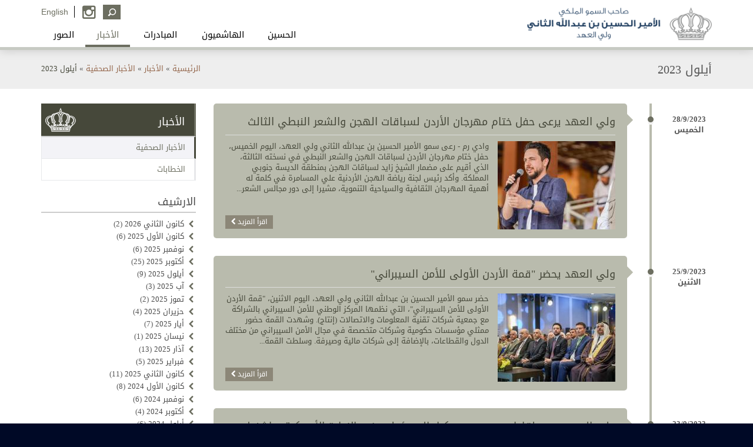

--- FILE ---
content_type: text/html; charset=utf-8
request_url: https://alhussein.jo/ar/media/press-releases/2023-09
body_size: 75447
content:
<!DOCTYPE html>
<!--[if IE 8]><html class="lt-ie9" lang="ar" dir="rtl"><![endif]-->
<!--[if (gte IE 9)|(gt IEMobile 7)]><!--><html lang="ar" dir="rtl"
  xmlns:fb="http://www.facebook.com/2008/fbml"
  xmlns:og="http://ogp.me/ns#"
  xmlns:article="http://ogp.me/ns/article#"
  xmlns:book="http://ogp.me/ns/book#"
  xmlns:profile="http://ogp.me/ns/profile#"
  xmlns:video="http://ogp.me/ns/video#"
  xmlns:product="http://ogp.me/ns/product#"
  xmlns:content="http://purl.org/rss/1.0/modules/content/"
  xmlns:dc="http://purl.org/dc/terms/"
  xmlns:foaf="http://xmlns.com/foaf/0.1/"
  xmlns:rdfs="http://www.w3.org/2000/01/rdf-schema#"
  xmlns:sioc="http://rdfs.org/sioc/ns#"
  xmlns:sioct="http://rdfs.org/sioc/types#"
  xmlns:skos="http://www.w3.org/2004/02/skos/core#"
  xmlns:xsd="http://www.w3.org/2001/XMLSchema#"><!--<![endif]-->  
  <head profile="http://www.w3.org/1999/xhtml/vocab">
    <!--[if IE]><![endif]-->
<meta http-equiv="Content-Type" content="text/html; charset=utf-8" />
<link rel="shortcut icon" href="https://alhussein.jo/sites/all/themes/hrhcp_modern/favicon.ico" type="image/vnd.microsoft.icon" />
<meta name="generator" content="Drupal 7 (http://drupal.org)" />
<link rel="canonical" href="https://alhussein.jo/ar/media/press-releases/2023-09" />
<link rel="shortlink" href="https://alhussein.jo/ar/media/press-releases/2023-09" />
<meta property="og:site_name" content="سمو الأمير الحسين بن عبد الله الثاني، ولي العهد" />
<meta property="og:type" content="article" />
<meta property="og:url" content="https://alhussein.jo/ar/media/press-releases/2023-09" />
<meta property="og:title" content="أيلول 2023" />
<meta property="og:image" content="http://alhussein.jo/sites/all/themes/hrhcp_modern/logo-print.png?v=1.0" />
<meta name="dcterms.title" content="أيلول 2023" />
<meta name="dcterms.type" content="Text" />
<meta name="dcterms.format" content="text/html" />
<meta name="google-site-verification" content="0Fti-dFFI4_HFTb8TyA6vTUf2A9DqB7w_nJ8vsJHz5Y" />
    <title>أيلول 2023 | سمو الأمير الحسين بن عبد الله الثاني، ولي العهد</title>
    <!-- <meta http-equiv="ScreenOrientation" content="autoRotate:disabled"> --> 
    <meta http-equiv="cleartype" content="on">
    <meta http-equiv="X-UA-Compatible" content="IE=edge,chrome=1">
    <meta name="viewport" content="width=device-width, initial-scale=1.0, maximum-scale=1.0, user-scalable=no" />
    <meta content='width=device-width, initial-scale=1.0, maximum-scale=1.0, user-scalable=0' name='viewport' />
    <meta name="apple-mobile-web-app-capable" content="yes" />
    <!-- <script type="text/javascript" src="//s7.addthis.com/js/300/addthis_widget.js#pubid=ra-538754c61a994dca"></script>
    <script type="text/javascript">addthis.toolbox('.addthis_toolbox');</script> -->
        <link type="text/css" rel="stylesheet" href="/sites/default/files/advagg_css/css__27z1mC55acCUqZHgpRpg6dn2D6oUJRXUayvUuJbWug4___r7j3NXoyDLZp1ctlQv8OwnkzO6KKPNLQ6A0uizTXwE__Q0hxbfgD3WvjTr3eUBiW5_lSLNUadw02CXkMw3HMVZg.css" media="all" />
<link type="text/css" rel="stylesheet" href="/sites/default/files/advagg_css/css__2VgfvaZVbJ2HW3gmhF2CgJqfzRPYwWN-4YdsbJ8LFf0__gv38RLbN-Yz_SwwRP6Drz1kQQWYy1AUyV-uNJK9MihU__Q0hxbfgD3WvjTr3eUBiW5_lSLNUadw02CXkMw3HMVZg.css" media="all" />
<link type="text/css" rel="stylesheet" href="/sites/default/files/advagg_css/css__P2sgaZevzoCfDuNNNDnGlzAnWWWVr6F1tQf3ilWGBQk__57dCO4vOnFG_jvfXTBxzcKLvbp5T0bG7S42cqO1P58s__Q0hxbfgD3WvjTr3eUBiW5_lSLNUadw02CXkMw3HMVZg.css" media="print" />
    <script>(function(i,s,o,g,r,a,m){i["GoogleAnalyticsObject"]=r;i[r]=i[r]||function(){(i[r].q=i[r].q||[]).push(arguments)},i[r].l=1*new Date();a=s.createElement(o),m=s.getElementsByTagName(o)[0];a.async=1;a.src=g;m.parentNode.insertBefore(a,m)})(window,document,"script","https://www.google-analytics.com/analytics.js","ga");ga("create", "UA-51564007-1", {"cookieDomain":"auto"});ga("send", "pageview");</script>
    <!--[if lt IE 9]>
      <script src="https://alhussein.jo/sites/all/themes/hrhcp_modern/assets/js/html5-respond.js"></script>
    <![endif]-->
    <!--[if (gte IE 9)|(gt IEMobile 7)]><!-->
    <link href='https://alhussein.jo/sites/all/themes/hrhcp_modern/assets/googlefonts/OpenSans/OpenSans.css' rel='stylesheet' type='text/css'>
    <style type="text/css">
      @import url(https://alhussein.jo/sites/all/themes/hrhcp_modern/assets/googlefonts/DroidKufi/DroidKufi.css);
    </style>
    <!--<![endif]--> 
  </head>
  <body class="html not-front not-logged-in one-sidebar sidebar-second page-media page-media-press-releases page-media-press-releases-2023-09 i18n-ar index">
    <!--[if IE 8]><div class="ie-message">You are using an outdated version of Internet Explorer.  For security reasons you should upgrade your browser. Please go to Windows Updates and install the latest version.</div><![endif]-->
    <div id="skip-links">
      <a href="#nav" title="Skip to navigation" accesskey="n">Skip to navigation</a>
      <a href="#page" title="تجاوز إلى المحتوى الرئيسي" accesskey="c">تجاوز إلى المحتوى الرئيسي</a>
    </div>
        <header role="banner" id="page-header" class="header clearfix">
  <div class="hrhcp-wide-inner container">
    <div id="logo" class="pull-left">
      <a class="brand" href="/ar" title="Go to Homepage">
        <img src="/sites/all/themes/hrhcp_modern/logo-rtl.png?v=1.3" alt="سمو الأمير الحسين بن عبد الله الثاني، ولي العهد" />
      </a>
    </div>
    <div id="header-container">
      <div id="header-top-links" class="pull-right hidden-print clearfix">
        <div class="lang-switcher pull-right">
          <ul class="language-switcher-locale-url"><li class="en first"><a href="/en/media/press-releases/2023-09" class="language-link" xml:lang="en">English</a></li>
<li class="ar last active"><a href="/ar/media/press-releases/2023-09" class="language-link active" xml:lang="ar">العربية</a></li>
</ul>        </div>
        <div class="navbar-separator pull-right"></div>
        <a href="https://instagram.com/alhusseinjo"><i id="header-instagram" class="fa fa-instagram pull-right"></i></a>                  <div id="search-container" class="pull-right">
            <div id="search-trigger"></div>
              <div class="region region-search">
    <div id="block-search-form" class="block block-search clearfix">

      
  <form class="form-search content-search" action="/ar/media/press-releases/2023-09" method="post" id="search-block-form" accept-charset="UTF-8"><div><div>
      <h2 class="element-invisible">استمارة البحث</h2>
    <div class="input-group"><input title="أدخل العبارات التي تريد البحث عنها." placeholder="بحث" class="form-control form-text" type="text" id="edit-search-block-form--2" name="search_block_form" value="" size="15" maxlength="128" /><span class="input-group-btn"><button type="submit" class="btn btn-default">بحث</button></span></div><button class="element-invisible btn btn-primary form-submit" id="edit-submit" name="op" value="بحث" type="submit">بحث</button>
<input type="hidden" name="form_build_id" value="form-WnWabxOI0PMXzQvhuaahA23JWxoQvAyATb0sxrgzaGM" />
<input type="hidden" name="form_id" value="search_block_form" />
</div>
</div></form>  
</div> <!-- /.block -->
  </div>
          </div>
              </div>
      <div id="header-menu" class="pull-left">
                  <nav id="nav" class="navbar-default navbar-left hidden-print" role="navigation">
            <!-- mobile navigation -->
            <div class="navbar-header">
              <button type="button" class="navbar-toggle" data-toggle="collapse" data-target=".navbar-primary-menu-collapse">
                <span class="sr-only">Toggle navigation</span>
                <span class="icon-bar"></span>
                <span class="icon-bar"></span>
                <span class="icon-bar"></span>
              </button>
            </div>
          </nav>
          <!-- main navigation -->
          <nav>
            <div class="collapse navbar-collapse navbar-primary-menu-collapse hidden-print">
              <ul class="links primary-menu nav nav-pills"><li class="menu-1392 first"><a href="/ar/%D8%B3%D9%85%D9%88-%D8%A7%D9%84%D8%A3%D9%85%D9%8A%D8%B1-%D8%A7%D9%84%D8%AD%D8%B3%D9%8A%D9%86-%D8%A8%D9%86-%D8%B9%D8%A8%D8%AF%D8%A7%D9%84%D9%84%D9%87%D8%8C-%D9%88%D9%84%D9%8A-%D8%A7%D9%84%D8%B9%D9%87%D8%AF">الحسين</a></li>
<li class="menu-1397"><a href="/ar/%D8%B4%D8%AC%D8%B1%D8%A9-%D8%A7%D9%84%D8%B9%D8%A7%D8%A6%D9%84%D8%A9/%D8%A7%D9%84%D9%87%D8%A7%D8%B4%D9%85%D9%8A%D9%88%D9%86">الهاشميون</a></li>
<li class="menu-1400"><a href="/ar/initiatives">المبادرات</a></li>
<li class="menu-1404 active-trail"><a href="/ar/media/press-releases" class="active-trail active">الأخبار</a></li>
<li class="menu-1408 last"><a href="/ar/life-pictures">الصور </a></li>
</ul>            </div>
          </nav>
              </div>
    </div>
  </div>
</header>
  <div class="title-wrapper">
    <div class="container">
              <div class="page-header">
                    <h1>أيلول 2023</h1>
                  </div>
                    <div id="breadcrumb-wrapper" class="hidden-xs hidden-print">
          <h2 class="element-invisible">أنت هنا</h2><div class="breadcrumb"><span class="inline odd first"><a href="/ar">الرئيسية</a></span> <span class="delimiter">»</span> <span class="inline even"><a href="/ar/media/press-releases">الأخبار</a></span> <span class="delimiter">»</span> <span class="inline odd"><a href="/ar/media/press-releases">الأخبار الصحفية</a></span> <span class="delimiter">»</span> <span class="inline even last">أيلول 2023</span></div>        </div>
                    <div id="breadcrumb-wrapper" class="visible-print">
          <h2 class="element-invisible">أنت هنا</h2><div class="breadcrumb"><span class="inline odd first"><a href="/ar">الرئيسية</a></span> <span class="delimiter">»</span> <span class="inline even"><a href="/ar/media/press-releases">الأخبار</a></span> <span class="delimiter">»</span> <span class="inline odd"><a href="/ar/media/press-releases">الأخبار الصحفية</a></span> <span class="delimiter">»</span> <span class="inline even last">أيلول 2023</span></div>        </div>
          </div>
  </div>
<div id="page" >
  
  
  <!--main content area-->
  <div id="main-content" class="container clearfix">
    
    
    <div class="row">
      <!-- first things first -->
      <div class=" col-md-9 col-sm-8 col-xs-12 primary-column">
        
        <div class="main-content-wrapper vertical-margin">
            <div class="region region-content">
    <div id="block-system-main" class="block block-system clearfix">

      
  <div class="view view-archive view-id-archive view-display-id-page hashemites-timeline media-archive no-bullet view-dom-id-9287fddf6f01aa7306aa90681bf95df3">
        
  
  
      <div class="view-content">
      <div class="item-list">    <ul>          <li class="views-row views-row-1 views-row-odd views-row-first">  
  <div class="views-field views-field-nothing">        <span class="field-content">
  <div class="field field-name-field-date field-type-datetime field-label-hidden">
    <span class="date-display-single" property="dc:date" datatype="xsd:dateTime" content="2023-09-28T00:00:00+03:00">28/9/2023 الخميس</span>  </div>

<i class="rounded"></i></span>  </div>  
  <div class="views-field views-field-rendered-entity">        <span class="field-content"><div  about="/ar/media/press-releases/%D9%88%D9%84%D9%8A-%D8%A7%D9%84%D8%B9%D9%87%D8%AF-%D9%8A%D8%B1%D8%B9%D9%89-%D8%AD%D9%81%D9%84-%D8%AE%D8%AA%D8%A7%D9%85-%D9%85%D9%87%D8%B1%D8%AC%D8%A7%D9%86-%D8%A7%D9%84%D8%A3%D8%B1%D8%AF%D9%86-%D9%84%D8%B3%D8%A8%D8%A7%D9%82%D8%A7%D8%AA-%D8%A7%D9%84%D9%87%D8%AC%D9%86-%D9%88%D8%A7%D9%84%D8%B4%D8%B9%D8%B1-%D8%A7%D9%84%D9%86%D8%A8%D8%B7%D9%8A-%D8%A7%D9%84%D8%AB%D8%A7%D9%84%D8%AB" typeof="sioc:Item foaf:Document" class="ds-1col node node-news view-mode-timeline  clearfix">

  
  <div class="field field-name-title-field field-type-text field-label-hidden"><div class="field-items"><div class="field-item even"><h4><a href="/ar/media/press-releases/%D9%88%D9%84%D9%8A-%D8%A7%D9%84%D8%B9%D9%87%D8%AF-%D9%8A%D8%B1%D8%B9%D9%89-%D8%AD%D9%81%D9%84-%D8%AE%D8%AA%D8%A7%D9%85-%D9%85%D9%87%D8%B1%D8%AC%D8%A7%D9%86-%D8%A7%D9%84%D8%A3%D8%B1%D8%AF%D9%86-%D9%84%D8%B3%D8%A8%D8%A7%D9%82%D8%A7%D8%AA-%D8%A7%D9%84%D9%87%D8%AC%D9%86-%D9%88%D8%A7%D9%84%D8%B4%D8%B9%D8%B1-%D8%A7%D9%84%D9%86%D8%A8%D8%B7%D9%8A-%D8%A7%D9%84%D8%AB%D8%A7%D9%84%D8%AB">ولي العهد يرعى حفل ختام مهرجان الأردن لسباقات الهجن والشعر النبطي الثالث</a></h4>
</div></div></div>
  <div class="field field-name-field-image field-type-image field-label-hidden">
    <a href="/ar/media/press-releases/%D9%88%D9%84%D9%8A-%D8%A7%D9%84%D8%B9%D9%87%D8%AF-%D9%8A%D8%B1%D8%B9%D9%89-%D8%AD%D9%81%D9%84-%D8%AE%D8%AA%D8%A7%D9%85-%D9%85%D9%87%D8%B1%D8%AC%D8%A7%D9%86-%D8%A7%D9%84%D8%A3%D8%B1%D8%AF%D9%86-%D9%84%D8%B3%D8%A8%D8%A7%D9%82%D8%A7%D8%AA-%D8%A7%D9%84%D9%87%D8%AC%D9%86-%D9%88%D8%A7%D9%84%D8%B4%D8%B9%D8%B1-%D8%A7%D9%84%D9%86%D8%A8%D8%B7%D9%8A-%D8%A7%D9%84%D8%AB%D8%A7%D9%84%D8%AB"><img typeof="foaf:Image" src="https://alhussein.jo/sites/default/files/styles/200x150/public/content/images/news_8798_19061_1695927945.jpg?itok=oIyp1qHj" width="200" height="150" alt="ولي العهد يرعى حفل ختام مهرجان الأردن لسباقات الهجن والشعر النبطي الثالث" /></a>  </div>
<div class="field field-name-body field-type-text-with-summary field-label-hidden"><div class="field-items"><div class="field-item even" property="content:encoded">وادي رم - رعى سمو الأمير الحسين بن عبدالله الثاني ولي العهد، اليوم الخميس، حفل ختام مهرجان الأردن لسباقات الهجن والشعر النبطي في نسخته الثالثة، الذي أقيم على مضمار الشيخ زايد لسباقات الهجن بمنطقة الديسة جنوبي المملكة. وأكد رئيس لجنة رياضة الهجن الأردنية علي المسامرة في كلمة له أهمية المهرجان الثقافية والسياحية التنموية، مشيرا إلى دور مجالس الشعر...</div></div></div><div class="more-link"><a href="/ar/media/press-releases/%D9%88%D9%84%D9%8A-%D8%A7%D9%84%D8%B9%D9%87%D8%AF-%D9%8A%D8%B1%D8%B9%D9%89-%D8%AD%D9%81%D9%84-%D8%AE%D8%AA%D8%A7%D9%85-%D9%85%D9%87%D8%B1%D8%AC%D8%A7%D9%86-%D8%A7%D9%84%D8%A3%D8%B1%D8%AF%D9%86-%D9%84%D8%B3%D8%A8%D8%A7%D9%82%D8%A7%D8%AA-%D8%A7%D9%84%D9%87%D8%AC%D9%86-%D9%88%D8%A7%D9%84%D8%B4%D8%B9%D8%B1-%D8%A7%D9%84%D9%86%D8%A8%D8%B7%D9%8A-%D8%A7%D9%84%D8%AB%D8%A7%D9%84%D8%AB" class="">اقرأ المزيد</a></div></div>

</span>  </div></li>
          <li class="views-row views-row-2 views-row-even">  
  <div class="views-field views-field-nothing">        <span class="field-content">
  <div class="field field-name-field-date field-type-datetime field-label-hidden">
    <span class="date-display-single" property="dc:date" datatype="xsd:dateTime" content="2023-09-25T00:00:00+03:00">25/9/2023 الاثنين</span>  </div>

<i class="rounded"></i></span>  </div>  
  <div class="views-field views-field-rendered-entity">        <span class="field-content"><div  about="/ar/media/press-releases/%D9%88%D9%84%D9%8A-%D8%A7%D9%84%D8%B9%D9%87%D8%AF-%D9%8A%D8%AD%D8%B6%D8%B1-%D9%82%D9%85%D8%A9-%D8%A7%D9%84%D8%A3%D8%B1%D8%AF%D9%86-%D8%A7%D9%84%D8%A3%D9%88%D9%84%D9%89-%D9%84%D9%84%D8%A3%D9%85%D9%86-%D8%A7%D9%84%D8%B3%D9%8A%D8%A8%D8%B1%D8%A7%D9%86%D9%8A" typeof="sioc:Item foaf:Document" class="ds-1col node node-news view-mode-timeline  clearfix">

  
  <div class="field field-name-title-field field-type-text field-label-hidden"><div class="field-items"><div class="field-item even"><h4><a href="/ar/media/press-releases/%D9%88%D9%84%D9%8A-%D8%A7%D9%84%D8%B9%D9%87%D8%AF-%D9%8A%D8%AD%D8%B6%D8%B1-%D9%82%D9%85%D8%A9-%D8%A7%D9%84%D8%A3%D8%B1%D8%AF%D9%86-%D8%A7%D9%84%D8%A3%D9%88%D9%84%D9%89-%D9%84%D9%84%D8%A3%D9%85%D9%86-%D8%A7%D9%84%D8%B3%D9%8A%D8%A8%D8%B1%D8%A7%D9%86%D9%8A">ولي العهد يحضر &quot;قمة الأردن الأولى للأمن السيبراني&quot;</a></h4>
</div></div></div>
  <div class="field field-name-field-image field-type-image field-label-hidden">
    <a href="/ar/media/press-releases/%D9%88%D9%84%D9%8A-%D8%A7%D9%84%D8%B9%D9%87%D8%AF-%D9%8A%D8%AD%D8%B6%D8%B1-%D9%82%D9%85%D8%A9-%D8%A7%D9%84%D8%A3%D8%B1%D8%AF%D9%86-%D8%A7%D9%84%D8%A3%D9%88%D9%84%D9%89-%D9%84%D9%84%D8%A3%D9%85%D9%86-%D8%A7%D9%84%D8%B3%D9%8A%D8%A8%D8%B1%D8%A7%D9%86%D9%8A"><img typeof="foaf:Image" src="https://alhussein.jo/sites/default/files/styles/200x150/public/content/images/news_8774_19057_1695656144.jpeg?itok=w9vUCV5U" width="200" height="150" alt="ولي العهد يحضر &quot;قمة الأردن الأولى للأمن السيبراني&quot;" /></a>  </div>
<div class="field field-name-body field-type-text-with-summary field-label-hidden"><div class="field-items"><div class="field-item even" property="content:encoded">حضر سمو الأمير الحسين بن عبدالله الثاني ولي العهد، اليوم الاثنين، "قمة الأردن الأولى للأمن السيبراني"، التي نظمها المركز الوطني للأمن السيبراني بالشراكة مع جمعية شركات تقنية المعلومات والاتصالات (إنتاج). وشهدت القمة حضور ممثلي مؤسسات حكومية وشركات متخصصة في مجال الأمن السيبراني من مختلف الدول والقطاعات، بالإضافة إلى شركات مالية وصيرفة. وسلطت القمة...</div></div></div><div class="more-link"><a href="/ar/media/press-releases/%D9%88%D9%84%D9%8A-%D8%A7%D9%84%D8%B9%D9%87%D8%AF-%D9%8A%D8%AD%D8%B6%D8%B1-%D9%82%D9%85%D8%A9-%D8%A7%D9%84%D8%A3%D8%B1%D8%AF%D9%86-%D8%A7%D9%84%D8%A3%D9%88%D9%84%D9%89-%D9%84%D9%84%D8%A3%D9%85%D9%86-%D8%A7%D9%84%D8%B3%D9%8A%D8%A8%D8%B1%D8%A7%D9%86%D9%8A" class="">اقرأ المزيد</a></div></div>

</span>  </div></li>
          <li class="views-row views-row-3 views-row-odd">  
  <div class="views-field views-field-nothing">        <span class="field-content">
  <div class="field field-name-field-date field-type-datetime field-label-hidden">
    <span class="date-display-single" property="dc:date" datatype="xsd:dateTime" content="2023-09-23T00:00:00+03:00">23/9/2023 السبت</span>  </div>

<i class="rounded"></i></span>  </div>  
  <div class="views-field views-field-rendered-entity">        <span class="field-content"><div  about="/ar/media/press-releases/%D9%88%D9%84%D9%8A-%D8%A7%D9%84%D8%B9%D9%87%D8%AF-%D9%8A%D8%AC%D8%B1%D9%8A-%D9%84%D9%82%D8%A7%D8%A1%D8%A7%D8%AA-%D9%85%D8%B9-%D8%B9%D8%AF%D8%AF-%D9%85%D9%86-%D9%83%D8%A8%D8%A7%D8%B1-%D8%A7%D9%84%D9%85%D8%B3%D8%A4%D9%88%D9%84%D9%8A%D9%86-%D9%81%D9%8A-%D8%A7%D9%84%D8%A5%D8%AF%D8%A7%D8%B1%D8%A9-%D8%A7%D9%84%D8%A3%D9%85%D8%B1%D9%8A%D9%83%D9%8A%D8%A9-%D8%A8%D9%88%D8%A7%D8%B4%D9%86%D8%B7%D9%86" typeof="sioc:Item foaf:Document" class="ds-1col node node-news view-mode-timeline  clearfix">

  
  <div class="field field-name-title-field field-type-text field-label-hidden"><div class="field-items"><div class="field-item even"><h4><a href="/ar/media/press-releases/%D9%88%D9%84%D9%8A-%D8%A7%D9%84%D8%B9%D9%87%D8%AF-%D9%8A%D8%AC%D8%B1%D9%8A-%D9%84%D9%82%D8%A7%D8%A1%D8%A7%D8%AA-%D9%85%D8%B9-%D8%B9%D8%AF%D8%AF-%D9%85%D9%86-%D9%83%D8%A8%D8%A7%D8%B1-%D8%A7%D9%84%D9%85%D8%B3%D8%A4%D9%88%D9%84%D9%8A%D9%86-%D9%81%D9%8A-%D8%A7%D9%84%D8%A5%D8%AF%D8%A7%D8%B1%D8%A9-%D8%A7%D9%84%D8%A3%D9%85%D8%B1%D9%8A%D9%83%D9%8A%D8%A9-%D8%A8%D9%88%D8%A7%D8%B4%D9%86%D8%B7%D9%86">ولي العهد يجري لقاءات مع عدد من كبار المسؤولين في الإدارة الأمريكية بواشنطن</a></h4>
</div></div></div>
  <div class="field field-name-field-image field-type-image field-label-hidden">
    <a href="/ar/media/press-releases/%D9%88%D9%84%D9%8A-%D8%A7%D9%84%D8%B9%D9%87%D8%AF-%D9%8A%D8%AC%D8%B1%D9%8A-%D9%84%D9%82%D8%A7%D8%A1%D8%A7%D8%AA-%D9%85%D8%B9-%D8%B9%D8%AF%D8%AF-%D9%85%D9%86-%D9%83%D8%A8%D8%A7%D8%B1-%D8%A7%D9%84%D9%85%D8%B3%D8%A4%D9%88%D9%84%D9%8A%D9%86-%D9%81%D9%8A-%D8%A7%D9%84%D8%A5%D8%AF%D8%A7%D8%B1%D8%A9-%D8%A7%D9%84%D8%A3%D9%85%D8%B1%D9%8A%D9%83%D9%8A%D8%A9-%D8%A8%D9%88%D8%A7%D8%B4%D9%86%D8%B7%D9%86"><img typeof="foaf:Image" src="https://alhussein.jo/sites/default/files/styles/200x150/public/content/images/news_8785_19049_1695636732.jpg?itok=XP94OYD-" width="200" height="150" alt="ولي العهد يجري لقاءات مع عدد من كبار المسؤولين في الإدارة الأمريكية بواشنطن" /></a>  </div>
<div class="field field-name-body field-type-text-with-summary field-label-hidden"><div class="field-items"><div class="field-item even" property="content:encoded">أجرى سمو الأمير الحسين بن عبدالله الثاني ولي العهد في واشنطن، يوم أمس الجمعة، لقاءات منفصلة مع عدد من كبار المسؤولين في الإدارة الأمريكية. وأعرب سمو ولي العهد خلال لقائه مساعد الرئيس الأمريكي ومستشار الأمن القومي لنائب الرئيس فيليب جوردون، عن اعتزازه بالعلاقات المؤسسية المتجذرة بين البلدين، مثمنا التعاون بينهما في مختلف المجالات. كما التقى سموه،...</div></div></div><div class="more-link"><a href="/ar/media/press-releases/%D9%88%D9%84%D9%8A-%D8%A7%D9%84%D8%B9%D9%87%D8%AF-%D9%8A%D8%AC%D8%B1%D9%8A-%D9%84%D9%82%D8%A7%D8%A1%D8%A7%D8%AA-%D9%85%D8%B9-%D8%B9%D8%AF%D8%AF-%D9%85%D9%86-%D9%83%D8%A8%D8%A7%D8%B1-%D8%A7%D9%84%D9%85%D8%B3%D8%A4%D9%88%D9%84%D9%8A%D9%86-%D9%81%D9%8A-%D8%A7%D9%84%D8%A5%D8%AF%D8%A7%D8%B1%D8%A9-%D8%A7%D9%84%D8%A3%D9%85%D8%B1%D9%8A%D9%83%D9%8A%D8%A9-%D8%A8%D9%88%D8%A7%D8%B4%D9%86%D8%B7%D9%86" class="">اقرأ المزيد</a></div></div>

</span>  </div></li>
          <li class="views-row views-row-4 views-row-even">  
  <div class="views-field views-field-nothing">        <span class="field-content">
  <div class="field field-name-field-date field-type-datetime field-label-hidden">
    <span class="date-display-single" property="dc:date" datatype="xsd:dateTime" content="2023-09-22T00:00:00+03:00">22/9/2023 الجمعة</span>  </div>

<i class="rounded"></i></span>  </div>  
  <div class="views-field views-field-rendered-entity">        <span class="field-content"><div  about="/ar/media/press-releases/%D9%88%D9%84%D9%8A-%D8%A7%D9%84%D8%B9%D9%87%D8%AF-%D9%8A%D9%84%D8%AA%D9%82%D9%8A-%D9%85%D9%85%D8%AB%D9%84%D9%8A-%D9%85%D8%B1%D8%A7%D9%83%D8%B2-%D8%A8%D8%AD%D8%AB%D9%8A%D8%A9-%D9%88%D9%81%D9%83%D8%B1%D9%8A%D8%A9-%D8%A8%D9%88%D8%A7%D8%B4%D9%86%D8%B7%D9%86" typeof="sioc:Item foaf:Document" class="ds-1col node node-news view-mode-timeline  clearfix">

  
  <div class="field field-name-title-field field-type-text field-label-hidden"><div class="field-items"><div class="field-item even"><h4><a href="/ar/media/press-releases/%D9%88%D9%84%D9%8A-%D8%A7%D9%84%D8%B9%D9%87%D8%AF-%D9%8A%D9%84%D8%AA%D9%82%D9%8A-%D9%85%D9%85%D8%AB%D9%84%D9%8A-%D9%85%D8%B1%D8%A7%D9%83%D8%B2-%D8%A8%D8%AD%D8%AB%D9%8A%D8%A9-%D9%88%D9%81%D9%83%D8%B1%D9%8A%D8%A9-%D8%A8%D9%88%D8%A7%D8%B4%D9%86%D8%B7%D9%86">ولي العهد يلتقي ممثلي مراكز بحثية وفكرية بواشنطن</a></h4>
</div></div></div>
  <div class="field field-name-field-image field-type-image field-label-hidden">
    <a href="/ar/media/press-releases/%D9%88%D9%84%D9%8A-%D8%A7%D9%84%D8%B9%D9%87%D8%AF-%D9%8A%D9%84%D8%AA%D9%82%D9%8A-%D9%85%D9%85%D8%AB%D9%84%D9%8A-%D9%85%D8%B1%D8%A7%D9%83%D8%B2-%D8%A8%D8%AD%D8%AB%D9%8A%D8%A9-%D9%88%D9%81%D9%83%D8%B1%D9%8A%D8%A9-%D8%A8%D9%88%D8%A7%D8%B4%D9%86%D8%B7%D9%86"><img typeof="foaf:Image" src="https://alhussein.jo/sites/default/files/styles/200x150/public/1-min_1.jpg?itok=gLgJTZQg" width="200" height="150" alt="ولي العهد يلتقي ممثلي مراكز بحثية وفكرية بواشنطن" /></a>  </div>
<div class="field field-name-body field-type-text-with-summary field-label-hidden"><div class="field-items"><div class="field-item even" property="content:encoded">التقى سمو الأمير الحسين بن عبدالله الثاني ولي العهد، يوم أمس الخميس، ممثلي مراكز بحثية وفكرية في العاصمة الأمريكية واشنطن. وتناول اللقاء، الذي عقد في مقر السفارة الأردنية بواشنطن، أبرز التطورات الإقليمية والعالمية ومواقف الأردن حيال مختلف القضايا. وأشار سموه إلى ضرورة تبني مقاربة جديدة في التعامل مع الصراعات والاضطرابات الجيوسياسية بالمنطقة،...</div></div></div><div class="more-link"><a href="/ar/media/press-releases/%D9%88%D9%84%D9%8A-%D8%A7%D9%84%D8%B9%D9%87%D8%AF-%D9%8A%D9%84%D8%AA%D9%82%D9%8A-%D9%85%D9%85%D8%AB%D9%84%D9%8A-%D9%85%D8%B1%D8%A7%D9%83%D8%B2-%D8%A8%D8%AD%D8%AB%D9%8A%D8%A9-%D9%88%D9%81%D9%83%D8%B1%D9%8A%D8%A9-%D8%A8%D9%88%D8%A7%D8%B4%D9%86%D8%B7%D9%86" class="">اقرأ المزيد</a></div></div>

</span>  </div></li>
          <li class="views-row views-row-5 views-row-odd">  
  <div class="views-field views-field-nothing">        <span class="field-content">
  <div class="field field-name-field-date field-type-datetime field-label-hidden">
    <span class="date-display-single" property="dc:date" datatype="xsd:dateTime" content="2023-09-22T00:00:00+03:00">22/9/2023 الجمعة</span>  </div>

<i class="rounded"></i></span>  </div>  
  <div class="views-field views-field-rendered-entity">        <span class="field-content"><div  about="/ar/media/press-releases/%D9%88%D9%84%D9%8A-%D8%A7%D9%84%D8%B9%D9%87%D8%AF-%D9%8A%D8%AC%D8%AA%D9%85%D8%B9-%D9%81%D9%8A-%D9%88%D8%A7%D8%B4%D9%86%D8%B7%D9%86-%D8%A8%D9%82%D8%A7%D8%AF%D8%A9-%D8%A3%D8%B9%D9%85%D8%A7%D9%84-%D8%A3%D8%B1%D8%AF%D9%86%D9%8A%D9%8A%D9%86-%D9%85%D8%AA%D8%AE%D8%B5%D8%B5%D9%8A%D9%86-%D9%81%D9%8A-%D9%82%D8%B7%D8%A7%D8%B9%D8%A7%D8%AA-%D8%AA%D9%83%D9%86%D9%88%D9%84%D9%88%D8%AC%D9%8A%D8%A9" typeof="sioc:Item foaf:Document" class="ds-1col node node-news view-mode-timeline  clearfix">

  
  <div class="field field-name-title-field field-type-text field-label-hidden"><div class="field-items"><div class="field-item even"><h4><a href="/ar/media/press-releases/%D9%88%D9%84%D9%8A-%D8%A7%D9%84%D8%B9%D9%87%D8%AF-%D9%8A%D8%AC%D8%AA%D9%85%D8%B9-%D9%81%D9%8A-%D9%88%D8%A7%D8%B4%D9%86%D8%B7%D9%86-%D8%A8%D9%82%D8%A7%D8%AF%D8%A9-%D8%A3%D8%B9%D9%85%D8%A7%D9%84-%D8%A3%D8%B1%D8%AF%D9%86%D9%8A%D9%8A%D9%86-%D9%85%D8%AA%D8%AE%D8%B5%D8%B5%D9%8A%D9%86-%D9%81%D9%8A-%D9%82%D8%B7%D8%A7%D8%B9%D8%A7%D8%AA-%D8%AA%D9%83%D9%86%D9%88%D9%84%D9%88%D8%AC%D9%8A%D8%A9">ولي العهد يجتمع في واشنطن بقادة أعمال أردنيين متخصصين في قطاعات تكنولوجية</a></h4>
</div></div></div>
  <div class="field field-name-field-image field-type-image field-label-hidden">
    <a href="/ar/media/press-releases/%D9%88%D9%84%D9%8A-%D8%A7%D9%84%D8%B9%D9%87%D8%AF-%D9%8A%D8%AC%D8%AA%D9%85%D8%B9-%D9%81%D9%8A-%D9%88%D8%A7%D8%B4%D9%86%D8%B7%D9%86-%D8%A8%D9%82%D8%A7%D8%AF%D8%A9-%D8%A3%D8%B9%D9%85%D8%A7%D9%84-%D8%A3%D8%B1%D8%AF%D9%86%D9%8A%D9%8A%D9%86-%D9%85%D8%AA%D8%AE%D8%B5%D8%B5%D9%8A%D9%86-%D9%81%D9%8A-%D9%82%D8%B7%D8%A7%D8%B9%D8%A7%D8%AA-%D8%AA%D9%83%D9%86%D9%88%D9%84%D9%88%D8%AC%D9%8A%D8%A9"><img typeof="foaf:Image" src="https://alhussein.jo/sites/default/files/styles/200x150/public/content/images/promotedimage8760190461695413522.jpg?itok=7N3M98jT" width="200" height="150" alt="ولي العهد يجتمع في واشنطن بقادة أعمال أردنيين متخصصين في قطاعات تكنولوجية" /></a>  </div>
<div class="field field-name-body field-type-text-with-summary field-label-hidden"><div class="field-items"><div class="field-item even" property="content:encoded">واشنطن – اجتمع سمو الأمير الحسين بن عبدالله الثاني ولي العهد في العاصمة الأمريكية واشنطن، اليوم الجمعة، بقادة أعمال أردنيين متخصصين في قطاعات تكنولوجية مختلفة، منها تكنولوجيا المعلومات. وأشار سمو ولي العهد في معرض حديثه إلى الجهود الوطنية المبذولة للنهوض في مجال الاقتصاد الرقمي، معربا عن فخره واعتزازه بالكفاءات الأردنية القيادية في قطاع تكنولوجيا...</div></div></div><div class="more-link"><a href="/ar/media/press-releases/%D9%88%D9%84%D9%8A-%D8%A7%D9%84%D8%B9%D9%87%D8%AF-%D9%8A%D8%AC%D8%AA%D9%85%D8%B9-%D9%81%D9%8A-%D9%88%D8%A7%D8%B4%D9%86%D8%B7%D9%86-%D8%A8%D9%82%D8%A7%D8%AF%D8%A9-%D8%A3%D8%B9%D9%85%D8%A7%D9%84-%D8%A3%D8%B1%D8%AF%D9%86%D9%8A%D9%8A%D9%86-%D9%85%D8%AA%D8%AE%D8%B5%D8%B5%D9%8A%D9%86-%D9%81%D9%8A-%D9%82%D8%B7%D8%A7%D8%B9%D8%A7%D8%AA-%D8%AA%D9%83%D9%86%D9%88%D9%84%D9%88%D8%AC%D9%8A%D8%A9" class="">اقرأ المزيد</a></div></div>

</span>  </div></li>
          <li class="views-row views-row-6 views-row-even">  
  <div class="views-field views-field-nothing">        <span class="field-content">
  <div class="field field-name-field-date field-type-datetime field-label-hidden">
    <span class="date-display-single" property="dc:date" datatype="xsd:dateTime" content="2023-09-21T00:00:00+03:00">21/9/2023 الخميس</span>  </div>

<i class="rounded"></i></span>  </div>  
  <div class="views-field views-field-rendered-entity">        <span class="field-content"><div  about="/ar/media/press-releases/%D9%88%D9%84%D9%8A-%D8%A7%D9%84%D8%B9%D9%87%D8%AF-%D9%8A%D9%84%D8%AA%D9%82%D9%8A-%D8%A8%D9%88%D8%A7%D8%B4%D9%86%D8%B7%D9%86-%D8%B1%D8%A6%D9%8A%D8%B3-%D9%85%D8%AC%D9%84%D8%B3-%D8%A7%D9%84%D9%86%D9%88%D8%A7%D8%A8-%D8%A7%D9%84%D8%A3%D9%85%D8%B1%D9%8A%D9%83%D9%8A-%D9%88%D8%A3%D8%B9%D8%B6%D8%A7%D8%A1-%D9%84%D8%AC%D8%A7%D9%86-%D8%A8%D8%A7%D9%84%D9%83%D9%88%D9%86%D8%BA%D8%B1%D8%B3" typeof="sioc:Item foaf:Document" class="ds-1col node node-news view-mode-timeline  clearfix">

  
  <div class="field field-name-title-field field-type-text field-label-hidden"><div class="field-items"><div class="field-item even"><h4><a href="/ar/media/press-releases/%D9%88%D9%84%D9%8A-%D8%A7%D9%84%D8%B9%D9%87%D8%AF-%D9%8A%D9%84%D8%AA%D9%82%D9%8A-%D8%A8%D9%88%D8%A7%D8%B4%D9%86%D8%B7%D9%86-%D8%B1%D8%A6%D9%8A%D8%B3-%D9%85%D8%AC%D9%84%D8%B3-%D8%A7%D9%84%D9%86%D9%88%D8%A7%D8%A8-%D8%A7%D9%84%D8%A3%D9%85%D8%B1%D9%8A%D9%83%D9%8A-%D9%88%D8%A3%D8%B9%D8%B6%D8%A7%D8%A1-%D9%84%D8%AC%D8%A7%D9%86-%D8%A8%D8%A7%D9%84%D9%83%D9%88%D9%86%D8%BA%D8%B1%D8%B3">ولي العهد يلتقي بواشنطن رئيس مجلس النواب الأمريكي وأعضاء لجان بالكونغرس</a></h4>
</div></div></div>
  <div class="field field-name-field-image field-type-image field-label-hidden">
    <a href="/ar/media/press-releases/%D9%88%D9%84%D9%8A-%D8%A7%D9%84%D8%B9%D9%87%D8%AF-%D9%8A%D9%84%D8%AA%D9%82%D9%8A-%D8%A8%D9%88%D8%A7%D8%B4%D9%86%D8%B7%D9%86-%D8%B1%D8%A6%D9%8A%D8%B3-%D9%85%D8%AC%D9%84%D8%B3-%D8%A7%D9%84%D9%86%D9%88%D8%A7%D8%A8-%D8%A7%D9%84%D8%A3%D9%85%D8%B1%D9%8A%D9%83%D9%8A-%D9%88%D8%A3%D8%B9%D8%B6%D8%A7%D8%A1-%D9%84%D8%AC%D8%A7%D9%86-%D8%A8%D8%A7%D9%84%D9%83%D9%88%D9%86%D8%BA%D8%B1%D8%B3"><img typeof="foaf:Image" src="https://alhussein.jo/sites/default/files/styles/200x150/public/content/images/promotedimage8740190381695333688.jpg?itok=Z-uMgqEY" width="200" height="150" alt="ولي العهد يلتقي بواشنطن رئيس مجلس النواب الأمريكي وأعضاء لجان بالكونغرس" /></a>  </div>
<div class="field field-name-body field-type-text-with-summary field-label-hidden"><div class="field-items"><div class="field-item even" property="content:encoded">واشنطن – عقد سمو الأمير الحسين بن عبدالله الثاني ولي العهد في واشنطن، اليوم الخميس، لقاءات منفصلة مع رئيس مجلس النواب الأمريكي وأعضاء لجان بالكونغرس. وأكد سمو ولي العهد خلال لقائه رئيس مجلس النواب الأمريكي كيفين مكارثي عمق علاقات الصداقة التاريخية التي تجمع الأردن والولايات المتحدة، والحرص على توطيدها. وتم التأكيد على أهمية توسيع التعاون الثنائي...</div></div></div><div class="more-link"><a href="/ar/media/press-releases/%D9%88%D9%84%D9%8A-%D8%A7%D9%84%D8%B9%D9%87%D8%AF-%D9%8A%D9%84%D8%AA%D9%82%D9%8A-%D8%A8%D9%88%D8%A7%D8%B4%D9%86%D8%B7%D9%86-%D8%B1%D8%A6%D9%8A%D8%B3-%D9%85%D8%AC%D9%84%D8%B3-%D8%A7%D9%84%D9%86%D9%88%D8%A7%D8%A8-%D8%A7%D9%84%D8%A3%D9%85%D8%B1%D9%8A%D9%83%D9%8A-%D9%88%D8%A3%D8%B9%D8%B6%D8%A7%D8%A1-%D9%84%D8%AC%D8%A7%D9%86-%D8%A8%D8%A7%D9%84%D9%83%D9%88%D9%86%D8%BA%D8%B1%D8%B3" class="">اقرأ المزيد</a></div></div>

</span>  </div></li>
          <li class="views-row views-row-7 views-row-odd">  
  <div class="views-field views-field-nothing">        <span class="field-content">
  <div class="field field-name-field-date field-type-datetime field-label-hidden">
    <span class="date-display-single" property="dc:date" datatype="xsd:dateTime" content="2023-09-20T00:00:00+03:00">20/9/2023 الأربعاء</span>  </div>

<i class="rounded"></i></span>  </div>  
  <div class="views-field views-field-rendered-entity">        <span class="field-content"><div  about="/ar/media/press-releases/%D9%88%D9%84%D9%8A-%D8%A7%D9%84%D8%B9%D9%87%D8%AF-%D9%8A%D9%84%D8%AA%D9%82%D9%8A-%D9%81%D9%8A-%D9%86%D9%8A%D9%88%D9%8A%D9%88%D8%B1%D9%83-%D9%85%D8%B3%D8%A4%D9%88%D9%84%D8%A7-%D8%A8%D8%B1%D9%8A%D8%B7%D8%A7%D9%86%D9%8A%D8%A7" typeof="sioc:Item foaf:Document" class="ds-1col node node-news view-mode-timeline  clearfix">

  
  <div class="field field-name-title-field field-type-text field-label-hidden"><div class="field-items"><div class="field-item even"><h4><a href="/ar/media/press-releases/%D9%88%D9%84%D9%8A-%D8%A7%D9%84%D8%B9%D9%87%D8%AF-%D9%8A%D9%84%D8%AA%D9%82%D9%8A-%D9%81%D9%8A-%D9%86%D9%8A%D9%88%D9%8A%D9%88%D8%B1%D9%83-%D9%85%D8%B3%D8%A4%D9%88%D9%84%D8%A7-%D8%A8%D8%B1%D9%8A%D8%B7%D8%A7%D9%86%D9%8A%D8%A7">ولي العهد يلتقي في نيويورك مسؤولا بريطانيا</a></h4>
</div></div></div>
  <div class="field field-name-field-image field-type-image field-label-hidden">
    <a href="/ar/media/press-releases/%D9%88%D9%84%D9%8A-%D8%A7%D9%84%D8%B9%D9%87%D8%AF-%D9%8A%D9%84%D8%AA%D9%82%D9%8A-%D9%81%D9%8A-%D9%86%D9%8A%D9%88%D9%8A%D9%88%D8%B1%D9%83-%D9%85%D8%B3%D8%A4%D9%88%D9%84%D8%A7-%D8%A8%D8%B1%D9%8A%D8%B7%D8%A7%D9%86%D9%8A%D8%A7"><img typeof="foaf:Image" src="https://alhussein.jo/sites/default/files/styles/200x150/public/content/images/promotedimage8739190331695283141.jpg?itok=iRRimM6g" width="200" height="150" alt="ولي العهد يلتقي في نيويورك مسؤولا بريطانيا" /></a>  </div>
<div class="field field-name-body field-type-text-with-summary field-label-hidden"><div class="field-items"><div class="field-item even" property="content:encoded">نيويورك – التقى سمو الأمير الحسين بن عبدالله الثاني ولي العهد، اليوم الأربعاء، وزير الدولة البريطاني لمنطقة الشرق الأوسط وشمال إفريقيا وجنوب آسيا والأمم المتحدة في وزارة الخارجية البريطانية، اللورد طارق أحمد. وتناول اللقاء، الذي عقد على هامش اجتماعات الدورة الثامنة والسبعين للجمعية العامة للأمم المتحدة، عمق العلاقات الاستراتيجية والتاريخية التي...</div></div></div><div class="more-link"><a href="/ar/media/press-releases/%D9%88%D9%84%D9%8A-%D8%A7%D9%84%D8%B9%D9%87%D8%AF-%D9%8A%D9%84%D8%AA%D9%82%D9%8A-%D9%81%D9%8A-%D9%86%D9%8A%D9%88%D9%8A%D9%88%D8%B1%D9%83-%D9%85%D8%B3%D8%A4%D9%88%D9%84%D8%A7-%D8%A8%D8%B1%D9%8A%D8%B7%D8%A7%D9%86%D9%8A%D8%A7" class="">اقرأ المزيد</a></div></div>

</span>  </div></li>
          <li class="views-row views-row-8 views-row-even">  
  <div class="views-field views-field-nothing">        <span class="field-content">
  <div class="field field-name-field-date field-type-datetime field-label-hidden">
    <span class="date-display-single" property="dc:date" datatype="xsd:dateTime" content="2023-09-20T00:00:00+03:00">20/9/2023 الأربعاء</span>  </div>

<i class="rounded"></i></span>  </div>  
  <div class="views-field views-field-rendered-entity">        <span class="field-content"><div  about="/ar/media/press-releases/%D9%88%D9%84%D9%8A-%D8%A7%D9%84%D8%B9%D9%87%D8%AF-%D9%8A%D9%82%D9%88%D9%85-%D8%A8%D8%B2%D9%8A%D8%A7%D8%B1%D8%A9-%D8%B9%D9%85%D9%84-%D8%A5%D9%84%D9%89-%D9%88%D8%A7%D8%B4%D9%86%D8%B7%D9%86-%D8%BA%D8%AF%D8%A7" typeof="sioc:Item foaf:Document" class="ds-1col node node-news view-mode-timeline  clearfix">

  
  <div class="field field-name-title-field field-type-text field-label-hidden"><div class="field-items"><div class="field-item even"><h4><a href="/ar/media/press-releases/%D9%88%D9%84%D9%8A-%D8%A7%D9%84%D8%B9%D9%87%D8%AF-%D9%8A%D9%82%D9%88%D9%85-%D8%A8%D8%B2%D9%8A%D8%A7%D8%B1%D8%A9-%D8%B9%D9%85%D9%84-%D8%A5%D9%84%D9%89-%D9%88%D8%A7%D8%B4%D9%86%D8%B7%D9%86-%D8%BA%D8%AF%D8%A7">ولي العهد يقوم بزيارة عمل إلى واشنطن غدا</a></h4>
</div></div></div><div class="field field-name-body field-type-text-with-summary field-label-hidden"><div class="field-items"><div class="field-item even" property="content:encoded">يقوم سمو الأمير الحسين بن عبدالله الثاني ولي العهد، غدا الخميس، بزيارة عمل إلى العاصمة الأمريكية واشنطن تستمر يومين. ويلتقي سموه خلال الزيارة مسؤولين في الإدارة الأمريكية، ورؤساء لجان وأعضاء في الكونغرس، وممثلي مراكز بحثية وفكرية بواشنطن. كما يلتقي سمو ولي العهد روادا ورجال أعمال أردنيين متخصصين في قطاعات تكنولوجية مختلفة. وكان سمو ولي العهد قد...</div></div></div><div class="more-link"><a href="/ar/media/press-releases/%D9%88%D9%84%D9%8A-%D8%A7%D9%84%D8%B9%D9%87%D8%AF-%D9%8A%D9%82%D9%88%D9%85-%D8%A8%D8%B2%D9%8A%D8%A7%D8%B1%D8%A9-%D8%B9%D9%85%D9%84-%D8%A5%D9%84%D9%89-%D9%88%D8%A7%D8%B4%D9%86%D8%B7%D9%86-%D8%BA%D8%AF%D8%A7" class="">اقرأ المزيد</a></div></div>

</span>  </div></li>
          <li class="views-row views-row-9 views-row-odd">  
  <div class="views-field views-field-nothing">        <span class="field-content">
  <div class="field field-name-field-date field-type-datetime field-label-hidden">
    <span class="date-display-single" property="dc:date" datatype="xsd:dateTime" content="2023-09-10T00:00:00+03:00">10/9/2023 الأحد</span>  </div>

<i class="rounded"></i></span>  </div>  
  <div class="views-field views-field-rendered-entity">        <span class="field-content"><div  about="/ar/media/press-releases/%D9%88%D9%84%D9%8A-%D8%A7%D9%84%D8%B9%D9%87%D8%AF-%D9%8A%D8%B3%D8%AA%D9%82%D8%A8%D9%84-%D8%B1%D8%A6%D9%8A%D8%B3-%D9%85%D8%AC%D9%84%D8%B3-%D8%A7%D9%84%D8%B4%D9%88%D8%B1%D9%89-%D8%A7%D9%84%D8%B3%D8%B9%D9%88%D8%AF%D9%8A" typeof="sioc:Item foaf:Document" class="ds-1col node node-news view-mode-timeline  clearfix">

  
  <div class="field field-name-title-field field-type-text field-label-hidden"><div class="field-items"><div class="field-item even"><h4><a href="/ar/media/press-releases/%D9%88%D9%84%D9%8A-%D8%A7%D9%84%D8%B9%D9%87%D8%AF-%D9%8A%D8%B3%D8%AA%D9%82%D8%A8%D9%84-%D8%B1%D8%A6%D9%8A%D8%B3-%D9%85%D8%AC%D9%84%D8%B3-%D8%A7%D9%84%D8%B4%D9%88%D8%B1%D9%89-%D8%A7%D9%84%D8%B3%D8%B9%D9%88%D8%AF%D9%8A">ولي العهد يستقبل رئيس مجلس الشورى السعودي</a></h4>
</div></div></div>
  <div class="field field-name-field-image field-type-image field-label-hidden">
    <a href="/ar/media/press-releases/%D9%88%D9%84%D9%8A-%D8%A7%D9%84%D8%B9%D9%87%D8%AF-%D9%8A%D8%B3%D8%AA%D9%82%D8%A8%D9%84-%D8%B1%D8%A6%D9%8A%D8%B3-%D9%85%D8%AC%D9%84%D8%B3-%D8%A7%D9%84%D8%B4%D9%88%D8%B1%D9%89-%D8%A7%D9%84%D8%B3%D8%B9%D9%88%D8%AF%D9%8A"><img typeof="foaf:Image" src="https://alhussein.jo/sites/default/files/styles/200x150/public/content/images/promotedimage8738190271694357960.jpg?itok=4ZUP7GGP" width="200" height="150" alt="ولي العهد يستقبل رئيس مجلس الشورى السعودي" /></a>  </div>
<div class="field field-name-body field-type-text-with-summary field-label-hidden"><div class="field-items"><div class="field-item even" property="content:encoded">استقبل سمو الأمير الحسين بن عبدالله الثاني ولي العهد، اليوم الأحد، رئيس مجلس الشورى السعودي الدكتور عبدالله آل الشيخ. وتناول اللقاء، الذي عقد في قصر الحسينية، العلاقات الأخوية المتينة التي تجمع البلدين والشعبين الشقيقين وقيادتيهما. وتم التأكيد على الحرص على توطيد العلاقات الثنائية وتوسيع التعاون في المجالات كافة. كما تم التأكيد على إدامة التنسيق...</div></div></div><div class="more-link"><a href="/ar/media/press-releases/%D9%88%D9%84%D9%8A-%D8%A7%D9%84%D8%B9%D9%87%D8%AF-%D9%8A%D8%B3%D8%AA%D9%82%D8%A8%D9%84-%D8%B1%D8%A6%D9%8A%D8%B3-%D9%85%D8%AC%D9%84%D8%B3-%D8%A7%D9%84%D8%B4%D9%88%D8%B1%D9%89-%D8%A7%D9%84%D8%B3%D8%B9%D9%88%D8%AF%D9%8A" class="">اقرأ المزيد</a></div></div>

</span>  </div></li>
          <li class="views-row views-row-10 views-row-even views-row-last">  
  <div class="views-field views-field-nothing">        <span class="field-content">
  <div class="field field-name-field-date field-type-datetime field-label-hidden">
    <span class="date-display-single" property="dc:date" datatype="xsd:dateTime" content="2023-09-04T00:00:00+03:00">4/9/2023 الاثنين</span>  </div>

<i class="rounded"></i></span>  </div>  
  <div class="views-field views-field-rendered-entity">        <span class="field-content"><div  about="/ar/media/press-releases/%D9%88%D9%84%D9%8A-%D8%A7%D9%84%D8%B9%D9%87%D8%AF-%D9%8A%D8%B1%D8%B9%D9%89-%D8%A5%D8%B7%D9%84%D8%A7%D9%82-%D9%85%D8%A4%D8%AA%D9%85%D8%B1-%D9%88%D9%85%D8%B9%D8%B1%D8%B6-%D8%A7%D9%84%D8%B0%D9%83%D8%A7%D8%A1-%D8%A7%D9%84%D8%A7%D8%B5%D8%B7%D9%86%D8%A7%D8%B9%D9%8A-%D9%84%D8%AA%D9%83%D9%86%D9%88%D9%84%D9%88%D8%AC%D9%8A%D8%A7-%D8%A7%D9%84%D8%AF%D9%81%D8%A7%D8%B9-%D9%88%D8%A7%D9%84%D8%A3%D9%85%D9%86" typeof="sioc:Item foaf:Document" class="ds-1col node node-news view-mode-timeline  clearfix">

  
  <div class="field field-name-title-field field-type-text field-label-hidden"><div class="field-items"><div class="field-item even"><h4><a href="/ar/media/press-releases/%D9%88%D9%84%D9%8A-%D8%A7%D9%84%D8%B9%D9%87%D8%AF-%D9%8A%D8%B1%D8%B9%D9%89-%D8%A5%D8%B7%D9%84%D8%A7%D9%82-%D9%85%D8%A4%D8%AA%D9%85%D8%B1-%D9%88%D9%85%D8%B9%D8%B1%D8%B6-%D8%A7%D9%84%D8%B0%D9%83%D8%A7%D8%A1-%D8%A7%D9%84%D8%A7%D8%B5%D8%B7%D9%86%D8%A7%D8%B9%D9%8A-%D9%84%D8%AA%D9%83%D9%86%D9%88%D9%84%D9%88%D8%AC%D9%8A%D8%A7-%D8%A7%D9%84%D8%AF%D9%81%D8%A7%D8%B9-%D9%88%D8%A7%D9%84%D8%A3%D9%85%D9%86">ولي العهد يرعى إطلاق مؤتمر ومعرض الذكاء الاصطناعي لتكنولوجيا الدفاع والأمن السيبراني </a></h4>
</div></div></div>
  <div class="field field-name-field-image field-type-image field-label-hidden">
    <a href="/ar/media/press-releases/%D9%88%D9%84%D9%8A-%D8%A7%D9%84%D8%B9%D9%87%D8%AF-%D9%8A%D8%B1%D8%B9%D9%89-%D8%A5%D8%B7%D9%84%D8%A7%D9%82-%D9%85%D8%A4%D8%AA%D9%85%D8%B1-%D9%88%D9%85%D8%B9%D8%B1%D8%B6-%D8%A7%D9%84%D8%B0%D9%83%D8%A7%D8%A1-%D8%A7%D9%84%D8%A7%D8%B5%D8%B7%D9%86%D8%A7%D8%B9%D9%8A-%D9%84%D8%AA%D9%83%D9%86%D9%88%D9%84%D9%88%D8%AC%D9%8A%D8%A7-%D8%A7%D9%84%D8%AF%D9%81%D8%A7%D8%B9-%D9%88%D8%A7%D9%84%D8%A3%D9%85%D9%86"><img typeof="foaf:Image" src="https://alhussein.jo/sites/default/files/styles/200x150/public/content/images/promotedimage8729190201693841898.jpg?itok=FJhABTTi" width="200" height="150" alt="ولي العهد يرعى إطلاق مؤتمر ومعرض الذكاء الاصطناعي لتكنولوجيا الدفاع والأمن السيبراني " /></a>  </div>
<div class="field field-name-body field-type-text-with-summary field-label-hidden"><div class="field-items"><div class="field-item even" property="content:encoded">رعى سمو الأمير الحسين بن عبدالله الثاني ولي العهد، اليوم الاثنين، إطلاق فعاليات مؤتمر ومعرض الذكاء الاصطناعي لتكنولوجيا الدفاع والأمن السيبراني (AIDTSEC 2023)، في مركز الملك الحسين بن طلال للمؤتمرات. ويضم مؤتمر ومعرض (AIDTSEC) أحدث تقنيات وتطورات الذكاء الاصطناعي، التي يمكن أن تساعد في إيجاد حلول حيوية للعمليات اليومية في مجالات الدفاع والأمن...</div></div></div><div class="more-link"><a href="/ar/media/press-releases/%D9%88%D9%84%D9%8A-%D8%A7%D9%84%D8%B9%D9%87%D8%AF-%D9%8A%D8%B1%D8%B9%D9%89-%D8%A5%D8%B7%D9%84%D8%A7%D9%82-%D9%85%D8%A4%D8%AA%D9%85%D8%B1-%D9%88%D9%85%D8%B9%D8%B1%D8%B6-%D8%A7%D9%84%D8%B0%D9%83%D8%A7%D8%A1-%D8%A7%D9%84%D8%A7%D8%B5%D8%B7%D9%86%D8%A7%D8%B9%D9%8A-%D9%84%D8%AA%D9%83%D9%86%D9%88%D9%84%D9%88%D8%AC%D9%8A%D8%A7-%D8%A7%D9%84%D8%AF%D9%81%D8%A7%D8%B9-%D9%88%D8%A7%D9%84%D8%A3%D9%85%D9%86" class="">اقرأ المزيد</a></div></div>

</span>  </div></li>
      </ul></div>    </div>
  
  
  
  
  
  
</div>  
</div> <!-- /.block -->
  </div>
        </div>
      </div>

      
              <aside class=" col-sm-4 col-md-3 col-xs-12 secondary-column sidebar clearfix vertical-margin hidden-print" role="complementary" id="secondary-nav">
          <div>  <div class="region region-sidebar-second">
    <aside id="block-menu-block-2" class="block block-menu-block widget clearfix">

        <h4 class="block-title"><span>الأخبار</span></h4>
    
  <div class="menu-block-wrapper menu-block-2 menu-name-menu-main-menu-arabic parent-mlid-0 menu-level-2">
  <ul class="menu nav nav-pills"><li class="first leaf active-trail menu-mlid-1406"><a href="/ar/media/press-releases" class="active-trail active">الأخبار الصحفية</a></li>
<li class="last leaf menu-mlid-11421"><a href="/ar/speeches">الخطابات</a></li>
</ul></div>
  
</aside> <!-- /.block -->
<aside id="block-views-archive-block" class="block block-views widget clearfix">

        <h4 class="block-title"><span>الارشيف</span></h4>
    
  <div class="view view-archive view-id-archive view-display-id-block media-archive-block main-content-wrapper  view-dom-id-bb59a7bd648228bcded8c7c2788b23dd">
        
  
  
      <div class="view-content">
      <div class="item-list">
  <ul class="views-summary">
      <li><a href="/ar/media/press-releases/2026-01">كانون الثاني 2026</a>
              (2)
          </li>
      <li><a href="/ar/media/press-releases/2025-12">كانون الأول 2025</a>
              (6)
          </li>
      <li><a href="/ar/media/press-releases/2025-11">نوفمبر 2025</a>
              (6)
          </li>
      <li><a href="/ar/media/press-releases/2025-10">أكتوبر 2025</a>
              (25)
          </li>
      <li><a href="/ar/media/press-releases/2025-09">أيلول 2025</a>
              (9)
          </li>
      <li><a href="/ar/media/press-releases/2025-08">آب 2025</a>
              (3)
          </li>
      <li><a href="/ar/media/press-releases/2025-07">تموز 2025</a>
              (2)
          </li>
      <li><a href="/ar/media/press-releases/2025-06">حزيران 2025</a>
              (4)
          </li>
      <li><a href="/ar/media/press-releases/2025-05">أيار 2025</a>
              (7)
          </li>
      <li><a href="/ar/media/press-releases/2025-04">نيسان 2025</a>
              (1)
          </li>
      <li><a href="/ar/media/press-releases/2025-03">آذار 2025</a>
              (13)
          </li>
      <li><a href="/ar/media/press-releases/2025-02">فبراير 2025</a>
              (5)
          </li>
      <li><a href="/ar/media/press-releases/2025-01">كانون الثاني 2025</a>
              (11)
          </li>
      <li><a href="/ar/media/press-releases/2024-12">كانون الأول 2024</a>
              (8)
          </li>
      <li><a href="/ar/media/press-releases/2024-11">نوفمبر 2024</a>
              (6)
          </li>
      <li><a href="/ar/media/press-releases/2024-10">أكتوبر 2024</a>
              (4)
          </li>
      <li><a href="/ar/media/press-releases/2024-09">أيلول 2024</a>
              (6)
          </li>
      <li><a href="/ar/media/press-releases/2024-08">آب 2024</a>
              (3)
          </li>
      <li><a href="/ar/media/press-releases/2024-07">تموز 2024</a>
              (8)
          </li>
      <li><a href="/ar/media/press-releases/2024-06">حزيران 2024</a>
              (4)
          </li>
      <li><a href="/ar/media/press-releases/2024-05">أيار 2024</a>
              (7)
          </li>
      <li><a href="/ar/media/press-releases/2024-04">نيسان 2024</a>
              (2)
          </li>
      <li><a href="/ar/media/press-releases/2024-03">آذار 2024</a>
              (5)
          </li>
      <li><a href="/ar/media/press-releases/2024-02">فبراير 2024</a>
              (1)
          </li>
      <li><a href="/ar/media/press-releases/2024-01">كانون الثاني 2024</a>
              (9)
          </li>
      <li><a href="/ar/media/press-releases/2023-12">كانون الأول 2023</a>
              (2)
          </li>
      <li><a href="/ar/media/press-releases/2023-11">نوفمبر 2023</a>
              (2)
          </li>
      <li><a href="/ar/media/press-releases/2023-10">أكتوبر 2023</a>
              (2)
          </li>
      <li><a href="/ar/media/press-releases/2023-09" class="active">أيلول 2023</a>
              (10)
          </li>
      <li><a href="/ar/media/press-releases/2023-08">آب 2023</a>
              (3)
          </li>
      <li><a href="/ar/media/press-releases/2023-07">تموز 2023</a>
              (1)
          </li>
      <li><a href="/ar/media/press-releases/2023-06">حزيران 2023</a>
              (8)
          </li>
      <li><a href="/ar/media/press-releases/2023-05">أيار 2023</a>
              (2)
          </li>
      <li><a href="/ar/media/press-releases/2023-04">نيسان 2023</a>
              (9)
          </li>
      <li><a href="/ar/media/press-releases/2023-03">آذار 2023</a>
              (4)
          </li>
      <li><a href="/ar/media/press-releases/2023-02">فبراير 2023</a>
              (1)
          </li>
      <li><a href="/ar/media/press-releases/2023-01">كانون الثاني 2023</a>
              (3)
          </li>
      <li><a href="/ar/media/press-releases/2022-12">كانون الأول 2022</a>
              (10)
          </li>
      <li><a href="/ar/media/press-releases/2022-11">نوفمبر 2022</a>
              (7)
          </li>
      <li><a href="/ar/media/press-releases/2022-10">أكتوبر 2022</a>
              (3)
          </li>
      <li><a href="/ar/media/press-releases/2022-08">آب 2022</a>
              (4)
          </li>
      <li><a href="/ar/media/press-releases/2022-07">تموز 2022</a>
              (2)
          </li>
      <li><a href="/ar/media/press-releases/2022-06">حزيران 2022</a>
              (9)
          </li>
      <li><a href="/ar/media/press-releases/2022-05">أيار 2022</a>
              (6)
          </li>
      <li><a href="/ar/media/press-releases/2022-04">نيسان 2022</a>
              (9)
          </li>
      <li><a href="/ar/media/press-releases/2022-03">آذار 2022</a>
              (8)
          </li>
      <li><a href="/ar/media/press-releases/2022-02">فبراير 2022</a>
              (2)
          </li>
      <li><a href="/ar/media/press-releases/2022-01">كانون الثاني 2022</a>
              (4)
          </li>
      <li><a href="/ar/media/press-releases/2021-12">كانون الأول 2021</a>
              (3)
          </li>
      <li><a href="/ar/media/press-releases/2021-11">نوفمبر 2021</a>
              (15)
          </li>
      <li><a href="/ar/media/press-releases/2021-10">أكتوبر 2021</a>
              (5)
          </li>
      <li><a href="/ar/media/press-releases/2021-09">أيلول 2021</a>
              (3)
          </li>
      <li><a href="/ar/media/press-releases/2021-08">آب 2021</a>
              (3)
          </li>
      <li><a href="/ar/media/press-releases/2021-07">تموز 2021</a>
              (2)
          </li>
      <li><a href="/ar/media/press-releases/2021-06">حزيران 2021</a>
              (6)
          </li>
      <li><a href="/ar/media/press-releases/2021-03">آذار 2021</a>
              (1)
          </li>
      <li><a href="/ar/media/press-releases/2021-02">فبراير 2021</a>
              (1)
          </li>
      <li><a href="/ar/media/press-releases/2021-01">كانون الثاني 2021</a>
              (1)
          </li>
      <li><a href="/ar/media/press-releases/2020-12">كانون الأول 2020</a>
              (3)
          </li>
      <li><a href="/ar/media/press-releases/2020-11">نوفمبر 2020</a>
              (2)
          </li>
      <li><a href="/ar/media/press-releases/2020-10">أكتوبر 2020</a>
              (1)
          </li>
      <li><a href="/ar/media/press-releases/2020-09">أيلول 2020</a>
              (3)
          </li>
      <li><a href="/ar/media/press-releases/2020-08">آب 2020</a>
              (1)
          </li>
      <li><a href="/ar/media/press-releases/2020-07">تموز 2020</a>
              (3)
          </li>
      <li><a href="/ar/media/press-releases/2020-06">حزيران 2020</a>
              (7)
          </li>
      <li><a href="/ar/media/press-releases/2020-05">أيار 2020</a>
              (2)
          </li>
      <li><a href="/ar/media/press-releases/2020-03">آذار 2020</a>
              (4)
          </li>
      <li><a href="/ar/media/press-releases/2020-02">فبراير 2020</a>
              (4)
          </li>
      <li><a href="/ar/media/press-releases/2019-12">كانون الأول 2019</a>
              (3)
          </li>
      <li><a href="/ar/media/press-releases/2019-10">أكتوبر 2019</a>
              (3)
          </li>
      <li><a href="/ar/media/press-releases/2019-09">أيلول 2019</a>
              (3)
          </li>
      <li><a href="/ar/media/press-releases/2019-08">آب 2019</a>
              (5)
          </li>
      <li><a href="/ar/media/press-releases/2019-07">تموز 2019</a>
              (4)
          </li>
      <li><a href="/ar/media/press-releases/2019-06">حزيران 2019</a>
              (11)
          </li>
      <li><a href="/ar/media/press-releases/2019-05">أيار 2019</a>
              (14)
          </li>
      <li><a href="/ar/media/press-releases/2019-04">نيسان 2019</a>
              (12)
          </li>
      <li><a href="/ar/media/press-releases/2019-03">آذار 2019</a>
              (8)
          </li>
      <li><a href="/ar/media/press-releases/2019-02">فبراير 2019</a>
              (12)
          </li>
      <li><a href="/ar/media/press-releases/2019-01">كانون الثاني 2019</a>
              (1)
          </li>
      <li><a href="/ar/media/press-releases/2018-12">كانون الأول 2018</a>
              (7)
          </li>
      <li><a href="/ar/media/press-releases/2018-11">نوفمبر 2018</a>
              (6)
          </li>
      <li><a href="/ar/media/press-releases/2018-10">أكتوبر 2018</a>
              (1)
          </li>
      <li><a href="/ar/media/press-releases/2018-09">أيلول 2018</a>
              (2)
          </li>
      <li><a href="/ar/media/press-releases/2018-08">آب 2018</a>
              (5)
          </li>
      <li><a href="/ar/media/press-releases/2018-07">تموز 2018</a>
              (1)
          </li>
      <li><a href="/ar/media/press-releases/2018-06">حزيران 2018</a>
              (9)
          </li>
      <li><a href="/ar/media/press-releases/2018-05">أيار 2018</a>
              (8)
          </li>
      <li><a href="/ar/media/press-releases/2018-04">نيسان 2018</a>
              (2)
          </li>
      <li><a href="/ar/media/press-releases/2018-03">آذار 2018</a>
              (2)
          </li>
      <li><a href="/ar/media/press-releases/2018-01">كانون الثاني 2018</a>
              (4)
          </li>
      <li><a href="/ar/media/press-releases/2017-12">كانون الأول 2017</a>
              (2)
          </li>
      <li><a href="/ar/media/press-releases/2017-11">نوفمبر 2017</a>
              (3)
          </li>
      <li><a href="/ar/media/press-releases/2017-10">أكتوبر 2017</a>
              (5)
          </li>
      <li><a href="/ar/media/press-releases/2017-09">أيلول 2017</a>
              (1)
          </li>
      <li><a href="/ar/media/press-releases/2017-08">آب 2017</a>
              (3)
          </li>
      <li><a href="/ar/media/press-releases/2017-07">تموز 2017</a>
              (1)
          </li>
      <li><a href="/ar/media/press-releases/2017-06">حزيران 2017</a>
              (1)
          </li>
      <li><a href="/ar/media/press-releases/2017-05">أيار 2017</a>
              (5)
          </li>
      <li><a href="/ar/media/press-releases/2017-04">نيسان 2017</a>
              (2)
          </li>
      <li><a href="/ar/media/press-releases/2016-12">كانون الأول 2016</a>
              (2)
          </li>
      <li><a href="/ar/media/press-releases/2016-09">أيلول 2016</a>
              (1)
          </li>
      <li><a href="/ar/media/press-releases/2016-08">آب 2016</a>
              (6)
          </li>
      <li><a href="/ar/media/press-releases/2016-06">حزيران 2016</a>
              (8)
          </li>
      <li><a href="/ar/media/press-releases/2016-05">أيار 2016</a>
              (2)
          </li>
      <li><a href="/ar/media/press-releases/2016-01">كانون الثاني 2016</a>
              (1)
          </li>
      <li><a href="/ar/media/press-releases/2015-12">كانون الأول 2015</a>
              (4)
          </li>
      <li><a href="/ar/media/press-releases/2015-11">نوفمبر 2015</a>
              (1)
          </li>
      <li><a href="/ar/media/press-releases/2015-08">آب 2015</a>
              (5)
          </li>
      <li><a href="/ar/media/press-releases/2015-07">تموز 2015</a>
              (4)
          </li>
      <li><a href="/ar/media/press-releases/2015-06">حزيران 2015</a>
              (6)
          </li>
      <li><a href="/ar/media/press-releases/2015-05">أيار 2015</a>
              (3)
          </li>
      <li><a href="/ar/media/press-releases/2015-04">نيسان 2015</a>
              (3)
          </li>
      <li><a href="/ar/media/press-releases/2015-01">كانون الثاني 2015</a>
              (2)
          </li>
      <li><a href="/ar/media/press-releases/2014-12">كانون الأول 2014</a>
              (2)
          </li>
      <li><a href="/ar/media/press-releases/2014-08">آب 2014</a>
              (1)
          </li>
      <li><a href="/ar/media/press-releases/2014-07">تموز 2014</a>
              (4)
          </li>
      <li><a href="/ar/media/press-releases/2014-06">حزيران 2014</a>
              (6)
          </li>
      <li><a href="/ar/media/press-releases/2014-05">أيار 2014</a>
              (3)
          </li>
      <li><a href="/ar/media/press-releases/2014-01">كانون الثاني 2014</a>
              (2)
          </li>
      <li><a href="/ar/media/press-releases/2013-12">كانون الأول 2013</a>
              (1)
          </li>
      <li><a href="/ar/media/press-releases/2013-09">أيلول 2013</a>
              (2)
          </li>
      <li><a href="/ar/media/press-releases/2013-08">آب 2013</a>
              (4)
          </li>
      <li><a href="/ar/media/press-releases/2013-07">تموز 2013</a>
              (6)
          </li>
      <li><a href="/ar/media/press-releases/2013-06">حزيران 2013</a>
              (3)
          </li>
      <li><a href="/ar/media/press-releases/2013-05">أيار 2013</a>
              (5)
          </li>
      <li><a href="/ar/media/press-releases/2013-04">نيسان 2013</a>
              (2)
          </li>
      <li><a href="/ar/media/press-releases/2013-03">آذار 2013</a>
              (6)
          </li>
      <li><a href="/ar/media/press-releases/2012-12">كانون الأول 2012</a>
              (2)
          </li>
      <li><a href="/ar/media/press-releases/2012-06">حزيران 2012</a>
              (1)
          </li>
      <li><a href="/ar/media/press-releases/2012-05">أيار 2012</a>
              (1)
          </li>
      <li><a href="/ar/media/press-releases/2012-04">نيسان 2012</a>
              (1)
          </li>
      <li><a href="/ar/media/press-releases/2012-03">آذار 2012</a>
              (6)
          </li>
      <li><a href="/ar/media/press-releases/2012-01">كانون الثاني 2012</a>
              (1)
          </li>
    </ul>
</div>
    </div>
  
  
  
  
  
  
</div>  
</aside> <!-- /.block -->
  </div>
</div>
        </aside>  
          </div>
  </div>
  <!-- end main content area -->
</div>

<footer id="footer" class="clearfix vertical-margin">
  <div class="footer-brand"></div>
  <div class="footer-inner">
    <div class="container">
      <div class="row">

        <div class="col-sm-12 clearfix text-center">
          <div id="site-copyright" class="uppercase">&copy;2026 صاحب السمو الملكي الأمير الحسين بن عبد الله الثاني ولي العهد المعظم
</div>
        </div>
      </div>
      <div class="row" id="footer-menu-row">
        <div id="footer-menu-col" class="col-xs-0 col-lg-12 hidden-xs hidden-sm">
                      <nav id="footer-nav" class="navbar navbar-default" role="navigation">
              <!-- footer menu -->
              <div id="footer-menu" class="pull-left">
                <ul class="menu nav nav-pills"><li class="first expanded dropdown"><a href="/ar/%D8%B3%D9%85%D9%88-%D8%A7%D9%84%D8%A3%D9%85%D9%8A%D8%B1-%D8%A7%D9%84%D8%AD%D8%B3%D9%8A%D9%86-%D8%A8%D9%86-%D8%B9%D8%A8%D8%AF%D8%A7%D9%84%D9%84%D9%87%D8%8C-%D9%88%D9%84%D9%8A-%D8%A7%D9%84%D8%B9%D9%87%D8%AF">الحسين</a><ul class="dropdown-menu"><li class="first leaf"><a href="/ar/%D8%B3%D9%85%D9%88-%D8%A7%D9%84%D8%A3%D9%85%D9%8A%D8%B1-%D8%A7%D9%84%D8%AD%D8%B3%D9%8A%D9%86-%D8%A8%D9%86-%D8%B9%D8%A8%D8%AF%D8%A7%D9%84%D9%84%D9%87%D8%8C-%D9%88%D9%84%D9%8A-%D8%A7%D9%84%D8%B9%D9%87%D8%AF">السيرة الذاتية </a></li>
<li class="leaf"><a href="/ar/%D8%A7%D9%84%D8%A7%D9%87%D8%AA%D9%85%D8%A7%D9%85%D8%A7%D8%AA">الاهتمامات</a></li>
<li class="leaf"><a href="/ar/%D8%B9%D9%84%D9%85-%D8%B3%D9%85%D9%88-%D8%A7%D9%84%D8%A3%D9%85%D9%8A%D8%B1-%D8%A7%D9%84%D8%AD%D8%B3%D9%8A%D9%86-%D8%A8%D9%86-%D8%B9%D8%A8%D8%AF-%D8%A7%D9%84%D9%84%D9%87-%D8%A7%D9%84%D8%AB%D8%A7%D9%86%D9%8A%D8%8C-%D9%88%D9%84%D9%8A-%D8%A7%D9%84%D8%B9%D9%87%D8%AF">علم ولي العهد</a></li>
<li class="last leaf"><a href="/ar/%D8%A7%D9%84%D8%A3%D9%88%D8%B3%D9%85%D8%A9">الأوسمة</a></li>
</ul></li>
<li class="expanded dropdown"><a href="/ar/%D8%B4%D8%AC%D8%B1%D8%A9-%D8%A7%D9%84%D8%B9%D8%A7%D8%A6%D9%84%D8%A9/%D8%A7%D9%84%D9%87%D8%A7%D8%B4%D9%85%D9%8A%D9%88%D9%86">الهاشميون</a><ul class="dropdown-menu"><li class="first leaf"><a href="/ar/%D8%B4%D8%AC%D8%B1%D8%A9-%D8%A7%D9%84%D8%B9%D8%A7%D8%A6%D9%84%D8%A9/%D8%A7%D9%84%D9%87%D8%A7%D8%B4%D9%85%D9%8A%D9%88%D9%86">شجرة النسب الشريف</a></li>
<li class="last leaf"><a href="/ar/%D8%AA%D8%A7%D8%B1%D9%8A%D8%AE-%D8%A7%D9%84%D9%87%D8%A7%D8%B4%D9%85%D9%8A%D9%8A%D9%86/%D8%A7%D9%84%D9%87%D8%A7%D8%B4%D9%85%D9%8A%D9%88%D9%86">ملوك الأردن الهاشميون</a></li>
</ul></li>
<li class="expanded dropdown"><a href="/ar/initiatives">المبادرات</a><ul class="dropdown-menu"><li class="first collapsed"><a href="/ar/initiatives/cpf-initiatives">مبادرات مؤسسة ولي العهد</a></li>
<li class="last leaf"><a href="/ar/initiatives/testimonials">شهادات </a></li>
</ul></li>
<li class="expanded dropdown"><a href="/ar/media/press-releases" class="active">الأخبار</a><ul class="dropdown-menu"><li class="first leaf"><a href="/ar/media/press-releases" class="active">الأخبار الصحفية</a></li>
<li class="last leaf"><a href="/ar/speeches">الخطابات</a></li>
</ul></li>
<li class="last leaf"><a href="/ar/life-pictures">الصور </a></li>
</ul>              </div>
                        <div id="social-media-col" class="pull-right">
              <ul class="menu nav nav-pills"><li class="first last leaf"><a href="https://instagram.com/alhusseinjo" class="fa fa-instagram uppercase"> Instagram</a></li>
</ul>            </div>
          </nav>
        </div>
      </div>
    </div>
  </div>
  <div id="footer-visit-col" class="col-xs-12 col-lg-12 clearfix">
      <div class="region region-footer">
    <div id="block-bean-footer-visit-links-ar" class="block block-bean clearfix">

      
  <div class="entity entity-bean bean-editable-block clearfix" about="/ar/block/footer-visit-links---ar" typeof="">
        <div class="content">
    
  <div class="field field-name-field-bean-body field-type-text-long field-label-hidden">
    <div class="hidden-xs"><a class="visit-link" href="http://www.kingabdullah.jo/" target="_blank">الموقع الرسمي لجلالة الملك عبدالله الثاني</a> <img alt="" class="attr__field_file_image_alt_text[und][0][value]__ attr__field_file_image_title_text[und][0][value]__ attr__format__default attr__typeof__foaf:Image img__fid__32 img__view_mode__default media-image" src="https://alhussein.jo/sites/default/files/rsz_logo_final.png" />  <a class="visit-link" href="http://www.queenrania.jo/ar" target="_blank">الموقع الرسمي لجلالة الملكة رانيا العبدالله</a></div>

<div class="hidden-xs rtecenter"> </div>

<div class="hidden-xs rtecenter"> </div>

<div class="hidden-xs rtecenter"><a class="visit-link" href="https://rhc.jo" target="_blank">الموقع الرسمي للديوان الملكي الهاشمي</a></div>

<div class="hidden-sm visible-xs"><img alt="" class="attr__field_file_image_alt_text[und][0][value]__ attr__field_file_image_title_text[und][0][value]__ attr__format__default attr__typeof__foaf:Image img__fid__32 img__view_mode__default media-image" src="https://alhussein.jo/sites/default/files/rsz_logo_final.png" /><a class="visit-link" href="http://www.kingabdullah.jo/" target="_blank">الموقع الرسمي لجلالة الملك عبدالله الثاني</a> <a class="visit-link" href="http://www.queenrania.jo/ar" target="_blank">الموقع الرسمي لجلالة الملكة رانيا العبدالله</a> <a class="visit-link" href="https://rhc.jo" target="_blank">الموقع الرسمي للديوان الملكي الهاشمي</a></div>
  </div>
  </div>
</div>
  
</div> <!-- /.block -->
  </div>
  </div>
</footer>    <script src="/sites/default/files/advagg_js/js__7OR2K8pBwiJYUJ_qlsA8QVCYKyIBr3ZUgZlgOuuLO9A__Gll9NGLEXJJqJy8HF_wGuj4yHUHFZx088ic_BiT369U__Q0hxbfgD3WvjTr3eUBiW5_lSLNUadw02CXkMw3HMVZg.js"></script>
<script>document.createElement( "picture" );</script>
<script>jQuery.extend(Drupal.settings, {"basePath":"\/","pathPrefix":"ar\/","ajaxPageState":{"theme":"hrhcp_modern","theme_token":"k9_YdJh5PRN70bnMHAmJAiERGuedYL5ZD6VVbhTSPyQ","jquery_version":"1.7","css":{"modules\/system\/system.base.css":1,"modules\/system\/system.base-rtl.css":1,"modules\/system\/system.menus-rtl.css":1,"modules\/system\/system.messages-rtl.css":1,"modules\/system\/system.theme-rtl.css":1,"profiles\/varbase\/modules\/contrib\/date\/date_api\/date.css":1,"profiles\/varbase\/modules\/contrib\/date\/date_api\/date-rtl.css":1,"profiles\/varbase\/modules\/contrib\/date\/date_popup\/themes\/datepicker.1.7.css":1,"modules\/field\/theme\/field.css":1,"profiles\/varbase\/modules\/contrib\/fences\/field-rtl.css":1,"sites\/all\/modules\/contrib\/picture\/picture_wysiwyg.css":1,"modules\/search\/search-rtl.css":1,"modules\/user\/user-rtl.css":1,"profiles\/varbase\/modules\/contrib\/extlink\/extlink.css":1,"profiles\/varbase\/modules\/contrib\/views\/css\/views.css":1,"profiles\/varbase\/modules\/contrib\/views\/css\/views-rtl.css":1,"profiles\/varbase\/modules\/contrib\/ckeditor\/css\/ckeditor.css":1,"profiles\/varbase\/modules\/contrib\/ckeditor\/css\/ckeditor-rtl.css":1,"sites\/all\/modules\/contrib\/colorbox\/styles\/default\/colorbox_style.css":1,"profiles\/varbase\/modules\/contrib\/ctools\/css\/ctools.css":1,"profiles\/varbase\/modules\/contrib\/panels\/css\/panels.css":1,"sites\/default\/files\/css\/follow.css":1,"modules\/locale\/locale.css":1,"modules\/locale\/locale-rtl.css":1,"sites\/all\/themes\/hrhcp_modern\/assets\/bootstrap\/css\/bootstrap.min.css":1,"modules\/user\/user.css":1,"sites\/all\/themes\/hrhcp_modern\/assets\/bootstrap\/css\/bootstrap.min-rtl.css":1,"sites\/all\/themes\/hrhcp_modern\/assets\/font-awesome\/css\/font-awesome.min.css":1,"sites\/all\/themes\/hrhcp_modern\/assets\/css\/overrides.css":1,"sites\/all\/themes\/hrhcp_modern\/assets\/css\/overrides-rtl.css":1,"sites\/all\/themes\/hrhcp_modern\/assets\/css\/mainstyle.css":1,"sites\/all\/themes\/hrhcp_modern\/assets\/css\/mainstyle-rtl.css":1,"sites\/all\/themes\/hrhcp_modern\/assets\/css\/responsive.css":1,"sites\/all\/themes\/hrhcp_modern\/assets\/css\/responsive-rtl.css":1,"sites\/all\/themes\/hrhcp_modern\/assets\/css\/print.css":1},"js":{"profiles\/varbase\/modules\/contrib\/jquery_update\/replace\/jquery\/1.7\/jquery.min.js":1,"misc\/jquery-extend-3.4.0.js":1,"misc\/jquery.once.js":1,"misc\/drupal.js":1,"profiles\/varbase\/modules\/contrib\/jquery_update\/replace\/ui\/external\/jquery.cookie.js":1,"profiles\/varbase\/modules\/contrib\/jquery_update\/replace\/jquery.form\/4\/jquery.form.min.js":1,"misc\/ajax.js":1,"profiles\/varbase\/modules\/contrib\/jquery_update\/js\/jquery_update.js":1,"sites\/all\/modules\/contrib\/media_colorbox\/media_colorbox.js":1,"profiles\/varbase\/modules\/contrib\/extlink\/extlink.js":1,"public:\/\/languages\/ar_5zbPTuIA-wU0gz6RGDeZlWSUZOlO6kQpiCYBsxrYGQ0.js":1,"sites\/all\/libraries\/colorbox\/jquery.colorbox-min.js":1,"sites\/all\/modules\/contrib\/colorbox\/js\/colorbox.js":1,"sites\/all\/modules\/contrib\/colorbox\/styles\/default\/colorbox_style.js":1,"sites\/all\/modules\/contrib\/better_exposed_filters\/better_exposed_filters.js":1,"profiles\/varbase\/modules\/contrib\/ctools\/js\/auto-submit.js":1,"sites\/all\/modules\/contrib\/views_load_more\/views_load_more.js":1,"profiles\/varbase\/modules\/contrib\/views\/js\/base.js":1,"profiles\/varbase\/modules\/contrib\/views\/js\/ajax_view.js":1,"profiles\/varbase\/modules\/contrib\/google_analytics\/googleanalytics.js":1,"sites\/all\/themes\/hrhcp_modern\/assets\/bootstrap\/js\/bootstrap.min.js":1,"sites\/all\/themes\/hrhcp_modern\/assets\/js\/imagesloaded.pkgd.min.js":1,"sites\/all\/themes\/hrhcp_modern\/assets\/js\/script.js":1,"sites\/all\/themes\/hrhcp_modern\/assets\/js\/jquery.matchHeight.js":1,"sites\/all\/modules\/contrib\/picture\/picturefill2\/picturefill.min.js":1,"sites\/all\/modules\/contrib\/picture\/picture.min.js":1,"profiles\/varbase\/themes\/bootstrap\/js\/misc\/_progress.js":1,"sites\/all\/modules\/contrib\/addthis\/addthis.js":1,"profiles\/varbase\/themes\/bootstrap\/js\/modules\/views\/js\/ajax_view.js":1,"profiles\/varbase\/themes\/bootstrap\/js\/misc\/ajax.js":1,"profiles\/varbase\/themes\/bootstrap\/js\/bootstrap.js":1}},"colorbox":{"opacity":"0.85","current":"{current} of {total}","previous":"\u00ab Prev","next":"\u0627\u0644\u062a\u0627\u0644\u064a\u0629","close":"\u0625\u063a\u0644\u0627\u0642","maxWidth":"98%","maxHeight":"98%","fixed":true,"mobiledetect":true,"mobiledevicewidth":"480px"},"jcarousel":{"ajaxPath":"\/ar\/jcarousel\/ajax\/views"},"better_exposed_filters":{"datepicker":false,"slider":false,"settings":[],"autosubmit":false,"views":{"archive":{"displays":{"page":{"filters":{"field_date_value":{"required":false}}},"block":{"filters":[]}}}}},"urlIsAjaxTrusted":{"\/ar\/media\/press-releases\/2023-09":true,"\/ar\/views\/ajax":true},"views":{"ajax_path":"\/ar\/views\/ajax","ajaxViews":{"views_dom_id:9287fddf6f01aa7306aa90681bf95df3":{"view_name":"archive","view_display_id":"page","view_args":"2023-09","view_path":"media\/press-releases\/2023-09","view_base_path":"media\/press-releases","view_dom_id":"9287fddf6f01aa7306aa90681bf95df3","pager_element":0}}},"extlink":{"extTarget":"_blank","extClass":0,"extLabel":"(link is external)","extImgClass":0,"extIconPlacement":"append","extSubdomains":1,"extExclude":"","extInclude":"","extCssExclude":"","extCssExplicit":"","extAlert":0,"extAlertText":"This link will take you to an external web site.","mailtoClass":0,"mailtoLabel":"(link sends e-mail)"},"googleanalytics":{"trackOutbound":1,"trackMailto":1,"trackDownload":1,"trackDownloadExtensions":"7z|aac|arc|arj|asf|asx|avi|bin|csv|doc(x|m)?|dot(x|m)?|exe|flv|gif|gz|gzip|hqx|jar|jpe?g|js|mp(2|3|4|e?g)|mov(ie)?|msi|msp|pdf|phps|png|ppt(x|m)?|pot(x|m)?|pps(x|m)?|ppam|sld(x|m)?|thmx|qtm?|ra(m|r)?|sea|sit|tar|tgz|torrent|txt|wav|wma|wmv|wpd|xls(x|m|b)?|xlt(x|m)|xlam|xml|z|zip","trackColorbox":1},"currentPath":"media\/press-releases\/2023-09","currentPathIsAdmin":false,"bootstrap":{"anchorsFix":1,"anchorsSmoothScrolling":1,"popoverEnabled":0,"popoverOptions":{"animation":1,"html":0,"placement":"right","selector":"","trigger":"click","title":"","content":"","delay":0,"container":"body"},"tooltipEnabled":0,"tooltipOptions":{"animation":1,"html":0,"placement":"auto left","selector":"","trigger":"hover focus","delay":0,"container":"body"}}});</script>
<script src="/sites/default/files/advagg_js/js__GM3GJPR36rRIz0TRkjC5OQwrioSyN9aoYRivDhCO_AM__qAl84FcCv2jyN22yFGS5Oc85cjd9zKX6p_cFNLGhe-M__Q0hxbfgD3WvjTr3eUBiW5_lSLNUadw02CXkMw3HMVZg.js" async="async"></script>
<script src="/sites/default/files/advagg_js/js__ywNFW8zxLUztvIRlo7ne0oH5avtvPen0Qn0JNLnhyuw___9rh-yh9u864op7L5wIQFy_RdQnfhPdH0_c1HJU8ph4__Q0hxbfgD3WvjTr3eUBiW5_lSLNUadw02CXkMw3HMVZg.js"></script>
  </body>
  
</html>


--- FILE ---
content_type: text/css
request_url: https://alhussein.jo/sites/default/files/advagg_css/css__2VgfvaZVbJ2HW3gmhF2CgJqfzRPYwWN-4YdsbJ8LFf0__gv38RLbN-Yz_SwwRP6Drz1kQQWYy1AUyV-uNJK9MihU__Q0hxbfgD3WvjTr3eUBiW5_lSLNUadw02CXkMw3HMVZg.css
body_size: 19583
content:
html.overlay-open .navbar-fixed-top{z-index:400;}html.js fieldset.collapsed{height:auto;}html.js input.form-autocomplete{background-image:none;}body{position:relative;}body.admin-expanded.admin-vertical.admin-nw .navbar,body.admin-expanded.admin-vertical.admin-sw .navbar{margin-left:260px;}body.navbar-is-fixed-top{padding-top:64px!important;}body.navbar-is-fixed-top .main-container h1[name],body.navbar-is-fixed-top .main-container h2[name],body.navbar-is-fixed-top .main-container h3[name],body.navbar-is-fixed-top .main-container h4[name],body.navbar-is-fixed-top .main-container h5[name],body.navbar-is-fixed-top .main-container h6[name],body.navbar-is-fixed-top .main-container a[name],body.navbar-is-fixed-top .main-container h1[id],body.navbar-is-fixed-top .main-container h2[id],body.navbar-is-fixed-top .main-container h3[id],body.navbar-is-fixed-top .main-container h4[id],body.navbar-is-fixed-top .main-container h5[id],body.navbar-is-fixed-top .main-container h6[id],body.navbar-is-fixed-top .main-container a[id]{float:left;display:inline-block;margin-top:-59px;padding-top:59px;width:100%;}body.navbar-is-fixed-top .main-container h1[name],body.navbar-is-fixed-top .main-container h2[name],body.navbar-is-fixed-top .main-container h3[name],body.navbar-is-fixed-top .main-container h4[name],body.navbar-is-fixed-top .main-container h5[name],body.navbar-is-fixed-top .main-container h6[name],body.navbar-is-fixed-top .main-container h1[id],body.navbar-is-fixed-top .main-container h2[id],body.navbar-is-fixed-top .main-container h3[id],body.navbar-is-fixed-top .main-container h4[id],body.navbar-is-fixed-top .main-container h5[id],body.navbar-is-fixed-top .main-container h6[id]{position:relative;z-index:-1;}body.navbar-is-fixed-bottom{padding-bottom:64px!important;}body.toolbar{padding-top:30px!important;}body.toolbar .navbar-fixed-top{top:30px;}body.toolbar .main-container h1[name],body.toolbar .main-container h2[name],body.toolbar .main-container h3[name],body.toolbar .main-container h4[name],body.toolbar .main-container h5[name],body.toolbar .main-container h6[name],body.toolbar .main-container a[name],body.toolbar .main-container h1[id],body.toolbar .main-container h2[id],body.toolbar .main-container h3[id],body.toolbar .main-container h4[id],body.toolbar .main-container h5[id],body.toolbar .main-container h6[id],body.toolbar .main-container a[id]{float:left;display:inline-block;margin-top:-25px;padding-top:25px;width:100%;}body.toolbar .main-container h1[name],body.toolbar .main-container h2[name],body.toolbar .main-container h3[name],body.toolbar .main-container h4[name],body.toolbar .main-container h5[name],body.toolbar .main-container h6[name],body.toolbar .main-container h1[id],body.toolbar .main-container h2[id],body.toolbar .main-container h3[id],body.toolbar .main-container h4[id],body.toolbar .main-container h5[id],body.toolbar .main-container h6[id]{position:relative;z-index:-1;}body.toolbar.navbar-is-fixed-top{padding-top:94px!important;}body.toolbar.navbar-is-fixed-top .main-container h1[name],body.toolbar.navbar-is-fixed-top .main-container h2[name],body.toolbar.navbar-is-fixed-top .main-container h3[name],body.toolbar.navbar-is-fixed-top .main-container h4[name],body.toolbar.navbar-is-fixed-top .main-container h5[name],body.toolbar.navbar-is-fixed-top .main-container h6[name],body.toolbar.navbar-is-fixed-top .main-container a[name],body.toolbar.navbar-is-fixed-top .main-container h1[id],body.toolbar.navbar-is-fixed-top .main-container h2[id],body.toolbar.navbar-is-fixed-top .main-container h3[id],body.toolbar.navbar-is-fixed-top .main-container h4[id],body.toolbar.navbar-is-fixed-top .main-container h5[id],body.toolbar.navbar-is-fixed-top .main-container h6[id],body.toolbar.navbar-is-fixed-top .main-container a[id]{float:left;display:inline-block;margin-top:-89px;padding-top:89px;width:100%;}body.toolbar.navbar-is-fixed-top .main-container h1[name],body.toolbar.navbar-is-fixed-top .main-container h2[name],body.toolbar.navbar-is-fixed-top .main-container h3[name],body.toolbar.navbar-is-fixed-top .main-container h4[name],body.toolbar.navbar-is-fixed-top .main-container h5[name],body.toolbar.navbar-is-fixed-top .main-container h6[name],body.toolbar.navbar-is-fixed-top .main-container h1[id],body.toolbar.navbar-is-fixed-top .main-container h2[id],body.toolbar.navbar-is-fixed-top .main-container h3[id],body.toolbar.navbar-is-fixed-top .main-container h4[id],body.toolbar.navbar-is-fixed-top .main-container h5[id],body.toolbar.navbar-is-fixed-top .main-container h6[id]{position:relative;z-index:-1;}body.toolbar-drawer{padding-top:64px!important;}body.toolbar-drawer .navbar-fixed-top{top:64px;}body.toolbar-drawer .main-container h1[name],body.toolbar-drawer .main-container h2[name],body.toolbar-drawer .main-container h3[name],body.toolbar-drawer .main-container h4[name],body.toolbar-drawer .main-container h5[name],body.toolbar-drawer .main-container h6[name],body.toolbar-drawer .main-container a[name],body.toolbar-drawer .main-container h1[id],body.toolbar-drawer .main-container h2[id],body.toolbar-drawer .main-container h3[id],body.toolbar-drawer .main-container h4[id],body.toolbar-drawer .main-container h5[id],body.toolbar-drawer .main-container h6[id],body.toolbar-drawer .main-container a[id]{float:left;display:inline-block;margin-top:-59px;padding-top:59px;width:100%;}body.toolbar-drawer .main-container h1[name],body.toolbar-drawer .main-container h2[name],body.toolbar-drawer .main-container h3[name],body.toolbar-drawer .main-container h4[name],body.toolbar-drawer .main-container h5[name],body.toolbar-drawer .main-container h6[name],body.toolbar-drawer .main-container h1[id],body.toolbar-drawer .main-container h2[id],body.toolbar-drawer .main-container h3[id],body.toolbar-drawer .main-container h4[id],body.toolbar-drawer .main-container h5[id],body.toolbar-drawer .main-container h6[id]{position:relative;z-index:-1;}body.toolbar-drawer.navbar-is-fixed-top{padding-top:128px!important;}body.toolbar-drawer.navbar-is-fixed-top .main-container h1[name],body.toolbar-drawer.navbar-is-fixed-top .main-container h2[name],body.toolbar-drawer.navbar-is-fixed-top .main-container h3[name],body.toolbar-drawer.navbar-is-fixed-top .main-container h4[name],body.toolbar-drawer.navbar-is-fixed-top .main-container h5[name],body.toolbar-drawer.navbar-is-fixed-top .main-container h6[name],body.toolbar-drawer.navbar-is-fixed-top .main-container a[name],body.toolbar-drawer.navbar-is-fixed-top .main-container h1[id],body.toolbar-drawer.navbar-is-fixed-top .main-container h2[id],body.toolbar-drawer.navbar-is-fixed-top .main-container h3[id],body.toolbar-drawer.navbar-is-fixed-top .main-container h4[id],body.toolbar-drawer.navbar-is-fixed-top .main-container h5[id],body.toolbar-drawer.navbar-is-fixed-top .main-container h6[id],body.toolbar-drawer.navbar-is-fixed-top .main-container a[id]{float:left;display:inline-block;margin-top:-123px;padding-top:123px;width:100%;}body.toolbar-drawer.navbar-is-fixed-top .main-container h1[name],body.toolbar-drawer.navbar-is-fixed-top .main-container h2[name],body.toolbar-drawer.navbar-is-fixed-top .main-container h3[name],body.toolbar-drawer.navbar-is-fixed-top .main-container h4[name],body.toolbar-drawer.navbar-is-fixed-top .main-container h5[name],body.toolbar-drawer.navbar-is-fixed-top .main-container h6[name],body.toolbar-drawer.navbar-is-fixed-top .main-container h1[id],body.toolbar-drawer.navbar-is-fixed-top .main-container h2[id],body.toolbar-drawer.navbar-is-fixed-top .main-container h3[id],body.toolbar-drawer.navbar-is-fixed-top .main-container h4[id],body.toolbar-drawer.navbar-is-fixed-top .main-container h5[id],body.toolbar-drawer.navbar-is-fixed-top .main-container h6[id]{position:relative;z-index:-1;}body.admin-menu .navbar-fixed-top{top:29px;}body.admin-menu .main-container h1[name],body.admin-menu .main-container h2[name],body.admin-menu .main-container h3[name],body.admin-menu .main-container h4[name],body.admin-menu .main-container h5[name],body.admin-menu .main-container h6[name],body.admin-menu .main-container a[name],body.admin-menu .main-container h1[id],body.admin-menu .main-container h2[id],body.admin-menu .main-container h3[id],body.admin-menu .main-container h4[id],body.admin-menu .main-container h5[id],body.admin-menu .main-container h6[id],body.admin-menu .main-container a[id]{float:left;display:inline-block;margin-top:-24px;padding-top:24px;width:100%;}body.admin-menu .main-container h1[name],body.admin-menu .main-container h2[name],body.admin-menu .main-container h3[name],body.admin-menu .main-container h4[name],body.admin-menu .main-container h5[name],body.admin-menu .main-container h6[name],body.admin-menu .main-container h1[id],body.admin-menu .main-container h2[id],body.admin-menu .main-container h3[id],body.admin-menu .main-container h4[id],body.admin-menu .main-container h5[id],body.admin-menu .main-container h6[id]{position:relative;z-index:-1;}body.admin-menu.navbar-is-fixed-top{padding-top:93px!important;}body.admin-menu.navbar-is-fixed-top .main-container h1[name],body.admin-menu.navbar-is-fixed-top .main-container h2[name],body.admin-menu.navbar-is-fixed-top .main-container h3[name],body.admin-menu.navbar-is-fixed-top .main-container h4[name],body.admin-menu.navbar-is-fixed-top .main-container h5[name],body.admin-menu.navbar-is-fixed-top .main-container h6[name],body.admin-menu.navbar-is-fixed-top .main-container a[name],body.admin-menu.navbar-is-fixed-top .main-container h1[id],body.admin-menu.navbar-is-fixed-top .main-container h2[id],body.admin-menu.navbar-is-fixed-top .main-container h3[id],body.admin-menu.navbar-is-fixed-top .main-container h4[id],body.admin-menu.navbar-is-fixed-top .main-container h5[id],body.admin-menu.navbar-is-fixed-top .main-container h6[id],body.admin-menu.navbar-is-fixed-top .main-container a[id]{float:left;display:inline-block;margin-top:-88px;padding-top:88px;width:100%;}body.admin-menu.navbar-is-fixed-top .main-container h1[name],body.admin-menu.navbar-is-fixed-top .main-container h2[name],body.admin-menu.navbar-is-fixed-top .main-container h3[name],body.admin-menu.navbar-is-fixed-top .main-container h4[name],body.admin-menu.navbar-is-fixed-top .main-container h5[name],body.admin-menu.navbar-is-fixed-top .main-container h6[name],body.admin-menu.navbar-is-fixed-top .main-container h1[id],body.admin-menu.navbar-is-fixed-top .main-container h2[id],body.admin-menu.navbar-is-fixed-top .main-container h3[id],body.admin-menu.navbar-is-fixed-top .main-container h4[id],body.admin-menu.navbar-is-fixed-top .main-container h5[id],body.admin-menu.navbar-is-fixed-top .main-container h6[id]{position:relative;z-index:-1;}body div#admin-toolbar{z-index:500;}body #toolbar,body #admin-menu,body #admin-toolbar{-webkit-box-shadow:none;-moz-box-shadow:none;box-shadow:none;}body #admin-menu{margin:0;padding:0;position:fixed;z-index:1100;}body #admin-menu .dropdown li{line-height:normal;}.navbar.container{margin-top:20px;}@media screen and (min-width:768px) {
 .navbar.container{max-width:720px;} 
}@media screen and (min-width:992px) {
 .navbar.container{max-width:940px;} 
}@media screen and (min-width:1200px) {
 .navbar.container{max-width:1140px;} 
}.navbar.container>.container{margin:0;padding:0;width:auto;}#overlay-container,.overlay-modal-background,.overlay-element,#toolbar{z-index:1500;}.footer{margin-top:45px;padding-top:35px;padding-bottom:36px;border-top:1px solid #e5e5e5;}.element-invisible{margin:0;padding:0;width:1px;}.navbar .logo{margin-right:-15px;padding-left:15px;padding-right:15px;}@media screen and (min-width:768px) {
 .navbar .logo{margin-right:0;padding-left:0;} 
}ul.secondary{float:left;}@media screen and (min-width:768px) {
 ul.secondary{float:right;} 
}.page-header{margin-top:0;}.block h2.block-title{margin-top:0;}p:last-child{margin-bottom:0;}.region-help>.glyphicon{font-size:18px;float:left;margin:-0.05em .5em 0 0;}.region-help .block{overflow:hidden;}form#search-block-form{}.navbar #block-search-form{float:none;margin:5px 0 5px 5px;}@media screen and (min-width:992px) {
 .navbar #block-search-form{float:right;} 
}fieldset.search-advanced{padding-bottom:1.5em;margin-top:1em;}.navbar-search .control-group{margin-bottom:0;}.main-content-wrapper ul li{padding-left:1.2em;list-style:none;}.main-content-wrapper ul li:before{content:"\f054";font-family:FontAwesome;display:inline-block;margin-left:-1.2em;width:1.2em;float:left;line-height:1.5;color:#6C6E60;}.form-autocomplete li,.menu li,.links li,.nav li,.flexslider li,.quicktabs-tabs > li,.no-bullet li,.field-type-text-with-summary li,.pagination li{padding:0 !important;}.form-autocomplete li:before,.menu li:before,.links li:before,.nav li:before,.flexslider li:before,.quicktabs-tabs > li:before,.no-bullet li:before,.field-type-text-with-summary li:before,.pagination li:before{display:none !important;}.field-type-text-with-summary li{list-style:inherit !important;}ul.action-links{margin:12px 0;padding:0;}ul.action-links li{display:inline;margin:0;padding:0 6px 0 0;}ul.action-links .glyphicon{padding-right:.5em;}input,textarea,select,.uneditable-input{max-width:100%;width:auto;}input.error{color:#b94a48;border-color:#eed3d7;}fieldset legend.panel-heading{float:left;margin:0;}fieldset .panel-body{clear:both;}.form-actions{clear:both;}.resizable-textarea textarea{border-radius:4px 4px 0 0;}.radio:first-child,.checkbox:first-child{margin-top:0;}.radio:last-child,.checkbox:last-child{margin-bottom:0;}.help-block,.control-group .help-inline{color:#999;font-size:12px;margin:5px 0 10px;padding:0;}.panel-heading{display:block;}a.tabledrag-handle .handle{height:auto;width:auto;}.error{color:#b94a48;}div.error,table tr.error{color:#b94a48;}.control-group.error{background:0;}.control-group.error label,.control-group.error .control-label{color:#b94a48;font-weight:600;}.control-group.error input,.control-group.error textarea,.control-group.error select,.control-group.error .uneditable-input{color:#555;border:1px solid #ccc;}.control-group.error .help-block,.control-group.error .help-inline{color:#333;}.nav-tabs{margin-bottom:10px;}ul li.collapsed,ul li.expanded,ul li.leaf{list-style:none;list-style-image:none;}li.expanded ul li a{margin-right:20px;}.tabs--secondary{margin:0 0 10px;}.submitted{margin-bottom:1em;font-style:italic;font-weight:normal;color:#777;}.password-strength{width:17em;float:right;margin-top:1.4em;}.password-strength-title{display:inline;}.password-strength-text{float:right;font-weight:bold;}.password-indicator{background-color:#949494;height:.3em;width:100%;}.password-indicator div{height:100%;width:0;background-color:#999;}input.password-confirm,input.password-field{width:16em;margin-bottom:.4em;}div.password-confirm{float:right;margin-top:1.5em;visibility:hidden;width:17em;}div.form-item div.password-suggestions{padding:.2em .5em;margin:.7em 0;width:38.5em;border:1px solid #b4b4b4;}div.password-suggestions ul{margin-bottom:0;}.confirm-parent,.password-parent{clear:left;margin:0;width:36.3em;}.progress-wrapper .progress{margin-bottom:10px;}.pagination ul>li>a.progress-disabled{float:left;}.form-autocomplete .glyphicon{color:#999;font-size:120%;}.form-autocomplete .glyphicon.glyphicon-spin{color:#428bca;}.form-autocomplete .input-group-addon{background-color:#fff;}.ajax-progress .glyphicon{font-size:90%;margin:0 -0.25em 0 .5em;}.glyphicon-spin{display:inline-block;-moz-animation:spin 1s infinite linear;-o-animation:spin 1s infinite linear;-webkit-animation:spin 1s infinite linear;animation:spin 1s infinite linear;}a .glyphicon-spin{display:inline-block;text-decoration:none;}@-moz-keyframes spin{0%{-moz-transform:rotate(0deg);}100%{-moz-transform:rotate(359deg);}}@-webkit-keyframes spin{0%{-webkit-transform:rotate(0deg);}100%{-webkit-transform:rotate(359deg);}}@-o-keyframes spin{0%{-o-transform:rotate(0deg);}100%{-o-transform:rotate(359deg);}}@-ms-keyframes spin{0%{-ms-transform:rotate(0deg);}100%{-ms-transform:rotate(359deg);}}@keyframes spin{0%{transform:rotate(0deg);}100%{transform:rotate(359deg);}}.glyphicon-refresh{-webkit-transform-origin:50% 57%;-moz-transform-origin:50% 57%;-ms-transform-origin:50% 57%;-o-transform-origin:50% 57%;transform-origin:50% 57%;}.tabbable{margin-bottom:20px;}.tabs-below>.nav-tabs,.tabs-left>.nav-tabs,.tabs-right>.nav-tabs{border-bottom:0;}.tabs-below>.nav-tabs .summary,.tabs-left>.nav-tabs .summary,.tabs-right>.nav-tabs .summary{color:#999;font-size:12px;}.tab-pane>.panel-heading{display:none;}.tab-content>.active{display:block;}.tabs-below>.nav-tabs{border-top:1px solid #ddd;}.tabs-below>.nav-tabs>li{margin-top:-1px;margin-bottom:0;}.tabs-below>.nav-tabs>li>a{border-radius:0 0 4px 4px;}.tabs-below>.nav-tabs>li>a:hover,.tabs-below>.nav-tabs>li>a:focus{border-top-color:#ddd;border-bottom-color:transparent;}.tabs-below>.nav-tabs>.active>a,.tabs-below>.nav-tabs>.active>a:hover,.tabs-below>.nav-tabs>.active>a:focus{border-color:transparent #ddd #ddd #ddd;}.tabs-left>.nav-tabs,.tabs-right>.nav-tabs{padding-bottom:20px;width:220px;}.tabs-left>.nav-tabs>li,.tabs-right>.nav-tabs>li{float:none;}.tabs-left>.nav-tabs>li:focus,.tabs-right>.nav-tabs>li:focus{outline:0;}.tabs-left>.nav-tabs>li>a,.tabs-right>.nav-tabs>li>a{margin-right:0;margin-bottom:3px;}.tabs-left>.nav-tabs>li>a:focus,.tabs-right>.nav-tabs>li>a:focus{outline:0;}.tabs-left>.tab-content,.tabs-right>.tab-content{border-radius:0 4px 4px 4px;-webkit-box-shadow:0 1px 1px rgba(0,0,0,0.05);-moz-box-shadow:0 1px 1px rgba(0,0,0,0.05);box-shadow:0 1px 1px rgba(0,0,0,0.05);border:1px solid #ddd;overflow:hidden;padding:10px 15px;}.tabs-left>.nav-tabs{float:left;margin-right:-1px;}.tabs-left>.nav-tabs>li>a{border-radius:4px 0 0 4px;}.tabs-left>.nav-tabs>li>a:hover,.tabs-left>.nav-tabs>li>a:focus{border-color:#eee #ddd #eee #eee;}.tabs-left>.nav-tabs>.active>a,.tabs-left>.nav-tabs>.active>a:hover,.tabs-left>.nav-tabs>.active>a:focus{border-color:#ddd transparent #ddd #ddd;-webkit-box-shadow:-1px 1px 1px rgba(0,0,0,0.05);-moz-box-shadow:-1px 1px 1px rgba(0,0,0,0.05);box-shadow:-1px 1px 1px rgba(0,0,0,0.05);}.tabs-right>.nav-tabs{float:right;margin-left:-1px;}.tabs-right>.nav-tabs>li>a{border-radius:0 4px 4px 0;}.tabs-right>.nav-tabs>li>a:hover,.tabs-right>.nav-tabs>li>a:focus{border-color:#eee #eee #eee #ddd;-webkit-box-shadow:1px 1px 1px rgba(0,0,0,0.05);-moz-box-shadow:1px 1px 1px rgba(0,0,0,0.05);box-shadow:1px 1px 1px rgba(0,0,0,0.05);}.tabs-right>.nav-tabs>.active>a,.tabs-right>.nav-tabs>.active>a:hover,.tabs-right>.nav-tabs>.active>a:focus{border-color:#ddd #ddd #ddd transparent;}th.checkbox,td.checkbox,th.radio,td.radio{display:table-cell;}.views-display-settings .label{font-size:100%;color:#666;}.views-display-settings .footer{padding:0;margin:4px 0 0 0;}.alert a{font-weight:bold;}.alert-success a{color:#356635;}.alert-info a{color:#2d6987;}.alert-warning a{color:#a47e3c;}.alert-danger a{color:#953b39;}.print{display:none;}.vertical-margin{margin-top:25px;}#nav,#footer-nav{margin-top:32px;position:static;width:auto;background:none;border-radius:none;border:0px none;box-shadow:none;font-size:14px;}.row section{-webkit-transition:width 0.2s ease,margin 0.5s ease;-moz-transition:width 0.2s ease,margin 0.5s ease;-o-transition:width 0.2s ease,margin 0.5s ease;transition:width 0.2s ease,margin 0.5s ease;}section{overflow:hidden;}#skip-links a,#skip-links a:link,#skip-links a:visited,#skip-links a:hover{height:1px;left:0;overflow:hidden;position:absolute;top:-500px;width:1px;}#skip-links a:active,#skip-links a:focus{position:static;height:auto;width:auto;display:block;}#responsive-preview-navbar-tab .responsive-preview-options{min-width:111px;position:absolute;right:0;display:none;}#responsive-preview-navbar-tab.open .responsive-preview-options{display:block;}.form-control{min-width:200px;width:auto;}hr{margin:20px auto;width:350px;max-width:100%;}.nav>li>a{padding:9px 15px;}.bs-callout{margin:20px 0;padding:15px 30px 15px 15px;}.bs-callout a{color:#FFFFFF;}.bs-callout a:hover{color:#EEEEEE;}.bs-callout.bs-callout-danger{background-color:#5E3A2B;}.bs-callout.bs-callout-warning{background-color:#93654A;}.bs-callout.bs-callout-info{background-color:#6C6E60;}.bs-callout.bs-callout-success{background-color:#8C8778;}.bs-callout h1,.bs-callout h2,.bs-callout h3,.bs-callout h4,.bs-callout h5,.bs-callout h6{margin-top:0;}.bs-callout-danger h1,.bs-callout-danger h2,.bs-callout-danger h3,.bs-callout-danger h4,.bs-callout-danger h5,.bs-callout-danger h6{color:#B94A48;}.bs-callout-warning h1,.bs-callout-warning h2,.bs-callout-warning h3,.bs-callout-warning h4,.bs-callout-warning h5,.bs-callout-warning h6{color:#C09853;}.bs-callout-info h1,.bs-callout-info h2,.bs-callout-info h3,.bs-callout-info h4,.bs-callout-info h5,.bs-callout-info h6{color:#3A87AD;}.bs-callout-success h1,.bs-callout-success h2,.bs-callout-success h3,.bs-callout-success h4,.bs-callout-success h5,.bs-callout-success h6{color:#3C763D;}.bs-callout p:last-child{margin-bottom:0;}.bs-callout code,.bs-callout .highlight{background-color:#fff;}.galleria-info-text .galleria-info-title,.galleria-info-text .galleria-info-description{display:block;margin:0;}.pagination>.active>a,.pagination>.active>span,.pagination>.active>a:hover,.pagination>.active>span:hover,.pagination>.active>a:focus,.pagination>.active>span:focus{background-color:#6C6E60;border:1px solid #6C6E60;}.pagination>li>a:hover,.pagination>li>span:hover,.pagination>li>a:focus,.pagination>li>span:focus{color:#6C6E60;}.pagination>li>a,.pagination>li>span{color:#6C6E60;}ul.quicktabs-tabs.quicktabs-style-basic a:hover{color:#93654A;text-decoration:underline;}
/*})'"*/
.main-content-wrapper li:before{content:"\f053";margin-right:-1.2em;margin-left:0px;float:right;}.main-content-wrapper ul li:before{content:"\f053";margin-left:0px;margin-right:-1.2em;float:right;line-height:1.5;}.bs-callout{padding:15px 15px 15px 30px;border-left:0px none;}li.expanded ul li a{margin-right:0px;padding-left:20px !important;}
/*})'"*/
*[data-stellar-background-ratio]{-webkit-transition:initial;-moz-transition:initial;-o-transition:initial;transition:initial;}h1,h2,h3,h4,h5,h6,.title,nav,#mini-panel-in_focus .field-name-title,#mini-panel-in_focus .field-in-focus-title,.bean-section-link .field-name-field-promoted-link a,.view-mode-initiative_complete_raw_teaser .field-name-title-field a,.view-mode-initiative_custom_teaser .field-name-title-field a{font-family:Palatino,"Palatino Linotype","Palatino LT STD","Book Antiqua",serif;}a:focus,a:hover{outline:none;}body #logo img{width:325px;}body.hrhcp-dark-header .title-wrapper{background:#EEE;color:#474842;width:100%;z-index:100;}.hrhcp-fixed-header .title-wrapper{width:100%;z-index:100;}.hrhcp-brief-block,.pane-bean-cpf-initiatives-brief-en,.pane-bean-cpf-initiatives-brief-ar{background:#eaebed;color:#46483A;border-left:4px solid #C7CAC3;padding:20px;font-size:18px;}.pane-bean-cpf-initiatives-brief-en,.pane-bean-cpf-initiatives-brief-ar{margin-bottom:20px;}.hrhcp-rose-title .pane-title span{color:#6C6E60;font-size:24px;}h4.block-title{color:#46483A;border-bottom:2px solid #ccc;padding-bottom:5px;margin-top:0;}.hrhcpo-custom-container{clear:both;margin-bottom:25px;position:relative;}.gray-glass{padding:10px 20px 15px;background:rgba(140,135,120,0.8);filter:progid:DXImageTransform.Microsoft.gradient(startColorstr=#50000000,endColorstr=#50000000);color:#efefef;clear:both;}.group-biography-teaser.gray-glass{background:#46483A;}.view-mode-biography .cp-btn-primary a{background-color:#8C8778;color:#FFFFFF;margin:0px 0px;}.view-mode-biography .cp-btn-primary a:hover{background-color:#46483A;text-decoration:none;color:#FFFFFF;}.gray-glass .field-group-div{color:#efefef;padding:20px;float:left;}.gray-glass .field-name-field-image{float:left;margin-right:20px;}img{height:auto;max-width:100%;}.flexslider li{position:relative;}.hrh-loader{background:url(/sites/all/themes/hrhcp_modern/assets/images/taj.png?v=1.01);width:242px;height:201px;position:absolute;margin-top:-190px;top:50%;right:50%;margin-right:-121px;}.hrh-ajax-loader{width:128px;height:15px;position:absolute;bottom:-15px;background:url(/sites/all/themes/hrhcp_modern/assets/images/ajax-loader.gif);left:60px;}.front header,.front #page,.front footer{visibility:hidden;}body{color:#555;position:relative;font-size:13px;font-family:"Open Sans",Arial,sans-serif;}h1,h2,h3,h4,h5,h6{line-height:1.3;}h5,.h5{font-size:13px;}.region-sidebar-first .block,.secondary-column.sidebar .block{margin-bottom:25px;}.block-menu-block{overflow:hidden;}.block-menu-block .block-title{margin:0px;padding:16px 16px;background:url(/sites/all/themes/hrhcp_modern/assets/images/crown.png?v=1.01) no-repeat 97% center #46483A;color:#FFF;border-left:3px solid #6C6E60;}.block-menu-block .block-title span{position:relative;top:4px;}.block-menu-block ul li{clear:both;float:none;margin:0px;}.block-menu-block li a{color:#6C6E60;border-radius:0px;border-bottom:1px solid #e7e8ea;border-left:3px solid #e7e8ea;border-right:1px solid #e7e8ea;}.block-menu-block ul li a:hover{color:#46483A;background:#fff;border-left:3px solid #aaa;}.block-menu-block ul li a.active:hover,.block-menu-block ul li a.active,.block-menu-block ul li a.active-trail,.block-menu-block ul li a.active-trail:hover{background:#f3f3f7;color:#6C6E60;border-left:3px solid #46483A;}.title-wrapper{border-bottom:1px solid #eee;background:#EEEEEE;}body.not-front{background:#000926;}.not-front #page{background:#FFF;padding-bottom:50px;}.not-front .page-header{float:left;margin:0px;border:0px;}.not-front .page-header h1{font-size:20px;}#breadcrumb-wrapper{float:right;background:none;padding:0px;margin:0px;clear:none;}#breadcrumb-wrapper ol.breadcrumb{margin:24px 0 0 0;padding:0px;background:none;}.breadcrumb a{color:#93654A;}.breadcrumb span.last{color:#46483A;}.front header#page-header .hrhcp-wide-inner{max-width:100%;}header#page-header{background-color:#ffffff;border-color:#e4e4e4;position:relative;z-index:500;-moz-box-shadow:0 0 16px 0 rgba(0,0,0,0.175);box-shadow:0 0 16px 0 rgba(0,0,0,0.175);border-bottom:5px solid #C7CAC3;}#header-menu{bottom:0;right:0;position:absolute;}#header-container{position:relative;padding-right:0;height:80px;}#header-top-links{height:37px;min-width:450px;}.front .header#page-header{position:absolute;top:0;left:0;width:100%;background-color:#6C6E60;filter:progid:DXImageTransform.Microsoft.gradient(startColorstr=#50000000,endColorstr=#50000000);zoom:1;border-bottom:5px solid #C7CAC3;}.front.navbar-administration .header#page-header{top:39px;}.front.navbar-administration.navbar-tray-open .header#page-header{top:79px;}.not-front header#page-header #logo{position:relative;z-index:9;}div#logo{padding:10px 0px;height:80px;z-index:9;}.front .flex-control-nav{bottom:8px;}#header-menu ul.primary-menu > li a{color:#000;font-weight:400;border-radius:0;background:none;outline:none;font-size:16px;}#header-menu ul.primary-menu > li.last a{//padding-right:0;}.front #header-menu ul.primary-menu > li > a:hover,.front #header-menu ul.primary-menu > li > a:focus,.front #header-menu ul.primary-menu > li a:hover,.front .lang-switcher ul li a:hover{color:#B9BBAD;}#header-menu ul.primary-menu > li > a:hover,#header-menu ul.primary-menu > li > a:focus,#header-menu ul.primary-menu > li a:hover,.lang-switcher ul li a:hover{color:#6C6E60;}#header-menu ul.primary-menu > li> a.active-trail,#header-menu ul.primary-menu > li> a.active{border-bottom:4px solid #6C6E60;padding-bottom:6px;color:#6C6E60;}.front #header-menu ul.primary-menu > li a{color:#FFF;}#header-container nav{margin-top:-1px;clear:both;}.navbar-separator{border-right:1px solid #000;height:20px;}.front .navbar-separator{border-right:1px solid #FFF;}#header-top-links .fa.fa-instagram{color:#6C6E60;font-size:26px;margin:8px 13px 0;}#header-top-links .fa.fa-instagram:hover{color:#8C8778;}.front #header-top-links .fa.fa-instagram{color:#fff;}.front #header-top-links .fa.fa-instagram:hover{color:#C7CAC3;}.lang-switcher,.navbar-separator{margin-top:10px;}.navbar-primary-menu-collapse{padding:0;}.lang-switcher ul{margin:0;padding-left:10px;}.lang-switcher ul li{list-style:none outside none;outline:medium none;}.lang-switcher ul li a{color:#6C6E60;display:block;font-size:14px;text-decoration:none;font-family:tahoma,arial;}.lang-switcher ul li a:hover{color:#8C8778;}.front .lang-switcher ul li a{color:#FFF;}.lang-switcher .active{display:none;}#block-search-form{display:none;overflow:visible !important;}#block-search-form input.form-text{min-width:193px;width:195px;border-radius:0;-webkit-border-radius:0;-moz-border-radius:0;height:25px;font-size:12px;padding:2px 12px;float:right;}#block-search-form .btn{height:25px;font-size:0;background:#6C6E60 url(/sites/all/themes/hrhcp_modern/assets/images/search.png) no-repeat 100% center;padding:0px 15px;border:0;border-radius:0;-webkit-border-radius:0;-moz-border-radius:0;width:0px;margin:0px;}body.front #block-search-form .btn{background:#FFF url(/sites/all/themes/hrhcp_modern/assets/images/front-search.png) no-repeat 100% center;}#search-container{margin-top:8px;padding-right:0;width:300px;}#search-trigger.clicked{background-position:0% center;}#search-trigger{background:#6C6E60 url(/sites/all/themes/hrhcp_modern/assets/images/search.png) no-repeat 100% center;width:30px;height:25px;cursor:pointer;float:right;margin-left:5px;}body.front #search-trigger{background:#EEEEEE url(/sites/all/themes/hrhcp_modern/assets/images/front-search.png) no-repeat 100% center;}body.front #search-trigger.clicked{background-position:0% center;}.uppercase{text-transform:uppercase;margin-top:0;}.white-heading a:hover{color:#1E8AB5;text-decoration:none;}.white-heading,.white-heading a{color:#fff;margin:0;font-size:17px;}.quicktabs-tabs .white-heading,.quicktabs-tabs .white-heading a{text-shadow:0 0 0 #000;}body.front .pane-biography{padding:90px 0;background-size:contain;background-image:url(/sites/all/themes/hrhcp_modern/assets/images/bio_image.png);background-repeat:no-repeat;background-color:#000;background-position:100% 100%;border-bottom:5px solid #C7CAC3;}body.front .pane-in-focus{background-image:url(/sites/all/themes/hrhcp_modern/assets/images/callegraphy.png);}body.front .pane-in-focus h3.parallax-pane-title span{background-color:#EEEEEE;color:#6D3F24;}body.front .pane-life-in-pictures{background-position:100% 0;background-color:#191D26;background-image:url(/sites/all/themes/hrhcp_modern/assets/images/Life-in-pictures.jpg);background-repeat:repeat-x;}body.front .pane-life-in-pictures h3.parallax-pane-title span{background-color:#EEEEEE;color:#6D3F24;}body.front .pane-media{background-color:#000;background-position:center center;}body.front .pane-media h3.parallax-pane-title span{background-color:#B9BBAD;color:#46483A;}body.front .pane-media .white-heading,body.front .pane-media .white-heading a{color:#93654A;}body.front .pane-media .white-heading a:hover{color:#46483A;}body.front .pane-media .gray-glass{background-color:#FFFFFF;}.main section.pane-about-hrh{padding-top:12%;background-position:center center;-webkit-transition:all 0.5s ease-out;-moz-transition:all 0.5s ease-out;-o-transition:all 0.5s ease-out;transition:all 0.5s ease-out;}.main section.pane-about-hrh .contextual-links-region{position:static;}#mini-panel-about_hrh ul.quicktabs-tabs{position:absolute;bottom:0px;padding:0;margin:0;width:100%;}#mini-panel-about_hrh ul.quicktabs-tabs li{background:rgba(44,22,129);background:rgba(44,22,129,0.8);width:25%;height:108px;float:left;white-space:normal;position:relative;}#mini-panel-about_hrh ul.quicktabs-tabs li.active:after{border-color:rgba(0,0,0,0) rgba(0,0,0,0) rgba(14,19,49,0.8);border-style:solid;border-width:15px;content:"";display:block;height:0;left:45%;position:absolute;top:-30px;width:0;}#mini-panel-about_hrh ul.quicktabs-tabs li:first-child{background:rgb(94,58,40);background:rgba(94,58,40,0.8);}#mini-panel-about_hrh ul.quicktabs-tabs li:first-child:hover,#mini-panel-about_hrh ul.quicktabs-tabs li.active:first-child{background:rgb(94,58,40);}#mini-panel-about_hrh ul.quicktabs-tabs li.active:first-child:after{border-color:rgba(0,0,0,0) rgba(0,0,0,0) rgba(94,58,40,1);}#mini-panel-about_hrh ul.quicktabs-tabs li:first-child + li{background:rgb(34,38,48);background:rgba(34,38,48,0.8);border-color:rgba(0,0,0,0) rgba(0,0,0,0) rgba(34,38,48,0.8);}#mini-panel-about_hrh ul.quicktabs-tabs li:first-child + li:hover,#mini-panel-about_hrh ul.quicktabs-tabs li:first-child + li.active{background:rgb(34,38,48);border-color:rgba(0,0,0,0) rgba(0,0,0,0) rgba(34,38,48,1);}#mini-panel-about_hrh ul.quicktabs-tabs li:first-child + li.active:after{border-color:rgba(0,0,0,0) rgba(0,0,0,0) rgba(34,38,48,1);}#mini-panel-about_hrh ul.quicktabs-tabs li:first-child + li + li{background:rgb(147,101,74);background:rgba(147,101,74,0.8);border-color:rgba(0,0,0,0) rgba(0,0,0,0) rgba(147,101,74,0.8);}#mini-panel-about_hrh ul.quicktabs-tabs li:first-child + li + li:hover,#mini-panel-about_hrh ul.quicktabs-tabs li:first-child + li + li.active{background:rgb(147,101,74);border-color:rgba(0,0,0,0) rgba(0,0,0,0) rgba(147,101,74,1);}#mini-panel-about_hrh ul.quicktabs-tabs li:first-child + li + li.active:after{border-color:rgba(0,0,0,0) rgba(0,0,0,0) rgba(147,101,74,1);}#mini-panel-about_hrh ul.quicktabs-tabs li:first-child + li + li + li{background:rgb(70,72,58);background:rgba(70,72,58,0.8);border-color:rgba(0,0,0,0) rgba(0,0,0,0) rgba(70,72,58,0.8);}#mini-panel-about_hrh ul.quicktabs-tabs li:first-child + li + li + li:hover,#mini-panel-about_hrh ul.quicktabs-tabs li:first-child + li + li + li.active{background:rgba(70,72,58,1);border-color:rgba(0,0,0,0) rgba(0,0,0,0) rgba(70,72,58,1);}#mini-panel-about_hrh ul.quicktabs-tabs li:first-child + li + li + li.active:after{border-color:rgba(0,0,0,0) rgba(0,0,0,0) rgba(70,72,58,1);}#mini-panel-about_hrh ul.quicktabs-tabs .promotion-description{color:#efefef;font-size:0.9em;}#mini-panel-about_hrh ul.quicktabs-tabs li a{padding:15px;display:block;height:100%;}#mini-panel-about_hrh ul.quicktabs-tabs li a:hover,#mini-panel-about_hrh ul.quicktabs-tabs li a:focus{text-decoration:none;}#mini-panel-about_hrh .quicktabs_main{width:auto;border:0;padding:0;background:none;}#mini-panel-about_hrh .field-name-node-link,#mini-panel-about_hrh .field-name-field-promoted-link{padding-left:0;}section.pane-in-focus h3.parallax-pane-title span{margin:0 0 3% 0;}#mini-panel-in_focus .field-name-title,#mini-panel-in_focus .field-in-focus-title{clear:none;color:#fff;}#mini-panel-in_focus .field-name-field-image{margin-bottom:15px;}#mini-panel-in_focus .group-in-focus-teaser{padding:15px;background:#EEEEEE;clear:both;}#mini-panel-in_focus .field-name-node-link{text-align:right;float:right;}#mini-panel-media{}section h3.parallax-pane-title{margin:0;}section.pane-media h3.parallax-pane-title span{margin:0;}#widget_pager_bottom_homepage_media_slideshow-homepage_media_block{position:absolute;bottom:0;z-index:400;padding:0 12%;background-color:rgba(70,72,58,0.5);width:100%;-webkit-transition:all .2s ease-in-out;-moz-transition:all .2s ease-in-out;-o-transition:all .2 ease-in-out;transition:all .2s ease-in-out;}#widget_pager_bottom_homepage_media_slideshow-homepage_media_block .field-name-title-field{display:none;}#widget_pager_bottom_homepage_media_slideshow-homepage_media_block:hover .field-name-title-field{display:block;}.views-slideshow-pager-fields div{text-decoration:none !important;color:#fff;}.views-slideshow-pager-fields a:hover{text-decoration:none !important;}#mini-panel-media .views-slideshow-pager-field-item{float:left;padding:10px;color:#fff;width:16%;height:104px;-webkit-transition:all .2s ease-in-out;-moz-transition:all .2s ease-in-out;-o-transition:all .2 ease-in-out;transition:all .2s ease-in-out;}#mini-panel-media #widget_pager_bottom_homepage_media_slideshow-homepage_media_block:hover .views-slideshow-pager-field-item{min-height:207px;}#mini-panel-media .views-slideshow-pager-field-item:hover,#mini-panel-media .views-slideshow-pager-field-item:focus{background:rgba(90,90,90,0.5);cursor:pointer;}#mini-panel-media .views-slideshow-pager-field-item.active{background:rgba(176,176,176,0.5);}#mini-panel-media .views-slideshow-pager-field-item .field-name-title{height:41px;}#mini-panel-media .field-name-node-link,#mini-panel-biography .field-name-node-link{padding-right:0;text-align:right;}#mini-panel-media h3.parallax-pane-title{margin:5% 0 0;}#mini-panel-media .view-mode-mini_teaser .field-name-node-link{text-align:left;}#mini-panel-media .view-mode-mini_teaser .field-name-field-image img{width:100%;height:auto;display:none;}#mini-panel-life_in_pictures{margin:5% 0;}#mini-panel-life_in_pictures .owl-item > div{max-width:225px;}#mini-panel-life_in_pictures .node-teaser h4.white-heading{margin:0;}#mini-panel-life_in_pictures .node-teaser h4.white-heading a{background:#B9BBAD;display:block;padding:15px;width:100%;color:#6D3F24;}#mini-panel-life_in_pictures .node-teaser h4.white-heading a:hover{color:#6C6E60;}#mini-panel-life_in_pictures .pane-title{padding-bottom:5%;}.owl-wrapper:hover{cursor:ew-resize;}.owl-wrapper:active,.owl-wrapper a:active{cursor:-webkit-grabbing;}section.pane-front-engage-connect{background:#e7e8e9;padding:30px 0;}.pane-front-engage-connect .panels-flexible-22 .panels-flexible-column-inside,.pane-front-engage-connect .panels-flexible-22 .panels-flexible-region-inside{padding:0px;}.pane-front-engage-connect .panels-flexible-column-first{width:8.9%;}.pane-front-engage-connect .panels-flexible-column-last{width:91.1%;}.pane-front-engage-connect .row{margin:0px;}.pane-front-engage-connect .pane-instagram-feeds{margin-right:20px;}.pane-front-engage-connect .pane-instagram-feeds{margin:0px 15px;}#mini-panel-engage_and_connect_right .panel-panel.bottom{padding:30px 15px 0px 15px;}#mini-panel-engage_and_connect_right .connect-hrh-form{min-height:237px;}a.follow-link{padding:25px 0;color:#fff;background-position:center top;font-size:12px;height:55px;}.follow-link-wrapper{margin-bottom:15px;padding:19px 15px;width:100px;text-align:center;}.follow-link-wrapper-instagram{background-color:#716658;}.follow-link-wrapper-youtube{background-color:#bc1d4b;}.follow-suffix-link:hover{background-color:#5a5146;color:#fff;text-decoration:none;}.follow-link-wrapper-instagram .follow-suffix-link{background-color:#5a5146;}.follow-link-wrapper-instagram .follow-suffix-link:hover,.follow-link-wrapper-instagram .follow-suffix-link:focus{background-color:#808080;}.follow-link-wrapper-youtube .follow-suffix-link{background-color:#940f39;}.follow-link-wrapper-youtube .follow-suffix-link:hover,.follow-link-wrapper-youtube .follow-suffix-link:focus{background-color:#6C0011;}.view-instagram-feeds .views-row{position:relative;margin-bottom:30px;width:100%;}#mini-panel-engage_and_connect .view-instagram-feeds .views-row-last{margin-bottom:5px;}.instagram-details-wrapper{background:rgba(90,90,90,0.8);position:absolute;bottom:0;width:100%;padding-bottom:10px;max-height:225px;}.view-instagram-feeds .views-row:hover .instagram-details-row{opacity:1;-ms-filter:"progid:DXImageTransform.Microsoft.Alpha(Opacity=100)";filter:alpha(opacity=100);-moz-opacity:1;-khtml-opacity:1;visibility:visible;color:#fff;font-size:12px;overflow:hidden;transition:opacity .25s ease-in-out;-moz-transition:opacity .25s ease-in-out;-webkit-transition:opacity .25s ease-in-out;padding:10px;display:block;height:100%;}.instagram-details-row{opacity:0;-ms-filter:"progid:DXImageTransform.Microsoft.Alpha(Opacity=0)";filter:alpha(opacity=0);-moz-opacity:0;-khtml-opacity:0;height:0;}.instagram-details-strip .fa.fa-instagram{font-size:20px;margin:10px 5px 0;color:#fff;}.instagram-details-strip .follow-link-wrapper-instagram{margin:10px 8px 0 0;}.follow-suffix-link{color:#FFFFFF;font-size:12px;padding:4px 5px;}.pane-front-engage-connect .pane-videos{position:relative;}a:hover img,div.node[onclick]:hover img,div.entity-bean[onclick]:hover img{-ms-filter:"progid:DXImageTransform.Microsoft.Alpha(Opacity=80)";filter:alpha(opacity=80);-moz-opacity:0.8;-khtml-opacity:0.8;opacity:0.8;cursor:pointer;}.video-preview-block .content{position:relative;}.video-preview-block .fa-play-circle-o{color:#FFFFFF;font-size:75px;width:100%;text-align:center;position:absolute;top:30%;cursor:pointer;}#mini-panel-engage_and_connect_right .views-row{position:relative;}#mini-panel-engage_and_connect_right .field-name-title-field a,#mini-panel-engage_and_connect_right a.media-colorbox .field-name-title-field > div{color:#FFFFFF;display:block;width:100%;font-size:16px;bottom:0px;padding:10px;position:absolute;background:rgb(168,37,73);background:rgba(168,37,73,0.8);}#mini-panel-engage_and_connect_right .field-name-title-field a:hover,#mini-panel-engage_and_connect_right a.media-colorbox:hover .field-name-title-field > div{background:rgb(168,37,73);}.video-preview-block.view-mode-teaser .field-name-title-field a:hover,.video-preview-block.view-mode-teaser .field-name-title-field a:focus{color:#A9A9A9;}.media-feed-block .group-video{margin:0 auto;max-width:508px;}#quicktabs-about_hrh_slideshow .col-sm-4{float:right;width:auto;max-width:26.333333%;margin-top:3%;position:absolute;left:0;padding:0;bottom:160px;}#mini-panel-engage_and_connect .view-image-gallery{width:100%;}#mini-panel-engage_and_connect .pane-image-gallery{cursor:pointer;}#mini-panel-engage_and_connect .pane-image-gallery .field-name-title-field a{color:#FFFFFF;}#mini-panel-engage_and_connect .pane-image-gallery .field-name-title-field a:hover{color:#716658;}#mini-panel-engage_and_connect .views-row img{width:100%;}#mini-panel-engage_and_connect .connect-hrh-form{margin-top:20px;margin-bottom:5px;}.hrhcp-heading{color:#FFFFFF;font-weight:bold;padding:5px 10px;clear:both;}.hrhcp-heading a{color:#FFFFFF;width:100%;}.hrhcp-heading a.active,.hrhcp-heading a:hover,.hrhcp-heading a:focus{color:#d4d5d7;text-decoration:none;}.hrhcp-heading-dark{background:#81062f;}.hrhcp-heading-light{background:#bc1d4b;}h3.parallax-pane-title span{background-color:#81062f;text-transform:uppercase;display:inline-block;padding:10px 40px 10px 10px;color:#fff;font-size:18px;font-weight:bold;margin-bottom:30px;}.fluid-image-col{position:static;}.media-teaser-col{margin:11% 0 0;}#footer{padding:45px 0 0 0;background:#6C6E60;color:#ddd;margin:0px;border-top:5px solid #C7CAC3;}#footer a,#footer *{color:#ddd;}#footer .footer-inner{border-top:double #aaa;margin-top:-55px;}#footer .footer-brand{background:#6C6E60 url(/sites/all/themes/hrhcp_modern/assets/images/logo-footer.png?v=1.01) no-repeat 50% 50%;width:135px;height:60px;margin:0 auto;position:relative;top:-35px;z-index:1;}#footer-menu ul.nav,#footer-menu ul.dropdown-menu{font-size:13px;background:none;box-shadow:none;}#footer-menu ul.nav li.expanded > a,#footer-menu ul.dropdown-menu li.expanded > a{font-size:14px;}#footer-menu ul.nav{margin:0 0 0 10px;font-weight:bold;}#footer-menu ul.nav > li a,#footer-menu ul.nav > li a:before{background:none;color:#fff;}#footer-menu ul.dropdown-menu{position:relative;display:block;border:0;margin:0px;padding:0 15px 0px 5px;margin-top:-5px;background:none;}#footer-menu ul.dropdown-menu li a{padding:0 15px;font-weight:300;}#footer-menu ul.dropdown-menu li{list-style:disc;}#footer-menu ul li a:hover,#footer-menu ul li a:focus,#footer-menu ul li a.active{text-decoration:underline;background:none;outline:0;}#footer #social-media-col ul > li a:hover,#footer #social-media-col ul > li a:focus{color:#46483A;background-color:transparent;}#footer #social-media-col ul > li a{padding:10px 0;font-size:12px;}#footer #social-media-col ul > li{clear:both;}#footer #footer-visit-col{background-color:#EEEEEE;padding:15px;margin:30px 0;}#footer #footer-visit-col a{color:#3A3A3A;}#site-copyright{margin-top:20px;font-size:14px;}#footer .visit-link{font-size:12px;vertical-align:bottom;}.view-life-pictures .views-row{visibility:hidden;}.view-life-pictures .masonry .views-row{visibility:visible;}.view-life-pictures .views-row{position:relative;margin-bottom:20px;overflow:hidden;float:left;}.view-life-pictures .views-exposed-widgets{margin-bottom:20px;}.view-life-pictures .field-album-details{position:absolute;top:0px;left:0px;}.view-life-pictures .field-album-details div{float:left;font-size:11px;}.view-life-pictures .group-album-teaser,.view-videos-landing-page .group-video-teaser{position:absolute;bottom:0;width:100%;background:rgba(255,255,255,0.8);filter:progid:DXImageTransform.Microsoft.gradient(startColorstr=#50FFFFFF,endColorstr=#50FFFFFF);overflow:hidden;opacity:0;-ms-filter:"progid:DXImageTransform.Microsoft.Alpha(Opacity=0)";filter:alpha(opacity=0);-moz-opacity:0;-khtml-opacity:0;-webkit-transition:all .3s;transition:all .3s;padding:10px;}.view-life-pictures .views-row:hover .group-album-teaser,.view-videos-landing-page .views-row:hover .group-video-teaser{z-index:999;opacity:1;-ms-filter:"progid:DXImageTransform.Microsoft.Alpha(Opacity=100)";filter:alpha(opacity=100);-moz-opacity:1;-khtml-opacity:1;}.not-front.page-life-pictures #page{background:url(/sites/all/themes/hrhcp_modern/assets/images/Life-in-pictures.jpg) repeat-x fixed 0px 62px;background-size:cover;}.field-album-details .field-creation-date{background:rgba(39,170,255,0.8);filter:progid:DXImageTransform.Microsoft.gradient(startColorstr=#5000A3D1,endColorstr=#5000A3D1);padding:2px 8px;color:#FFF;}.field-album-details .field-album-images-num{background:rgba(255,255,255,0.8);filter:progid:DXImageTransform.Microsoft.gradient(startColorstr=#50FFFFFF,endColorstr=#50FFFFFF);padding:2px 8px;}.vid-prev{margin-bottom:12px;}.view-videos-landing-page .group-video-teaser h2 a{color:inherit;}.view-life-pictures .group-album-teaser h2,.view-videos-landing-page .group-video-teaser h2{font-size:16px;font-weight:bold;margin:0px 0px 7px 0px;color:#46483A;}.vid-link,.node-videos .field-name-video-play-icon{position:absolute;bottom:4px;}.vid-link{z-index:999;}.node-videos .vid-link a{padding:140px;background-color:rgba(255,255,255,0);color:rgba(255,255,255,0);}.node-videos .field-name-video-play-icon{padding:116px;}.node-videos .field-name-video-play-icon .fa-play-circle-o::before{font-size:45px;}.node-videos .vid-link a:hover{background:rgba(255,255,255,0.2);color:rgba(255,255,255,0);}.view-life-pictures .group-album-teaser .cp-btn-primary a,.view-videos-landing-page .group-video-teaser .cp-btn-primary a{background-color:#6D3F24;}.view-life-pictures .group-album-teaser .cp-btn-primary a:hover,.view-videos-landing-page .group-video-teaser .cp-btn-primary a:hover{color:#ffffff;}.view-life-pictures .field-name-body{font-size:10px;margin:10px 0px;}.view-life-pictures ul.pager,.view-engage-and-connect ul.pager{display:none;}.image-gallery-back-btn a{background:#1E8AB5;color:#FFF;padding:5px 10px;line-height:13px;font-size:12px;display:block;border-radius:2px;top:10px;right:20px;z-index:99999;position:fixed;}.image-gallery-back-btn a:hover{text-decoration:none;}body.node-type-image-gallery{background:#000;}.node-type-image-gallery .galleria-thumbnails-container{position:fixed !important;bottom:0px;top:auto !important;}.node-type-image-gallery .galleria-thumbnails-list{background:rgba(0,0,0,0.7);filter:progid:DXImageTransform.Microsoft.gradient(startColorstr=#50000000,endColorstr=#50000000);padding:7px 15px;}.node-type-image-gallery .galleria-thumbnails-tab{display:none;visibility:hidden;}.flexslider{border:0px;border-radius:0;box-shadow:none;margin:0px;overflow:hidden;}.flex-control-paging li a{background:#EEEEEE;}.flex-control-paging li a.flex-active{background:#6C6E60;}.flex-direction-nav a{height:60px;}.flex-control-paging li a:hover{background:#6C6E60;;}.flexslider .slides img{height:auto;}.view-promotion-slideshow-slider{position:relative;margin-bottom:25px;}.view-promotion-slideshow-slider .flex-control-nav{bottom:16px;width:30%;z-index:499;}.view-promotion-slideshow-slider .views-row{position:relative;}.view-promotion-slideshow-slider .group-slide-teaser{color:#FFF;position:absolute;left:0px;top:0px;background:rgba(7,58,85,0);filter:progid:DXImageTransform.Microsoft.gradient(startColorstr=#50073AFF,endColorstr=#50073AFF);width:30%;border:0px;margin:0px;border-radius:0px;height:100%;overflow:hidden;padding:20px;-webkit-transition:background 0.7s ease-out;-moz-transition:background 0.7s ease-out;-o-transition:background 0.7s ease-out;transition:background 0.7s ease-out;}.view-promotion-slideshow-slider .field-name-title-field{text-shadow:1px 1px 3px #000;font-size:18px;font-weight:bold;margin-bottom:20px;}.view-promotion-slideshow-slider .field-name-body{opacity:0;filter:alpha(opacity=0);-webkit-transition:all 0.7s ease-out;-moz-transition:all 0.7s ease-out;-o-transition:all 0.7s ease-out;transition:all 0.7s ease-out;}.view-promotion-slideshow-slider:hover .field-name-body{opacity:1;filter:alpha(opacity=100);}.view-promotion-slideshow-slider:hover .group-slide-teaser{background:rgba(34,38,48,.7);filter:progid:DXImageTransform.Microsoft.gradient(startColorstr=#50073A55,endColorstr=#50073A55);}.view-promotion-slideshow-slider .views-slideshow-controls-bottom{position:absolute;bottom:20px;z-index:99;width:200px;left:20px;}.view-promotion-slideshow-slider .views-slideshow-controls-bottom .views-content-nid{background:#FFF;height:12px;width:12px;border-radius:6px;text-indent:-3000px;overflow:hidden;display:inline-block;float:left;margin-right:5px;}.view-connect-messages .view-content{background:rgba(185,187,173,1);padding:15px;color:#FFF;position:relative;clear:both;}.node-in-focus-activity.view-mode-initiative_complete_raw_teaser .view-connect-messages{margin:20px;}.view-connect-messages .views-slideshow-cycle-main-frame{position:relative;}.view-connect-messages .views-slideshow-cycle-main-frame .field-name-post-date{top:-54px;}.view-connect-messages .field-name-field-connect-name{text-align:right;font-style:italic;padding:15px 0px 0px;float:right;color:#46483A;}.view-connect-messages .views-slideshow-controls-bottom .views-content-nid{background:#FFF;cursor:pointer;height:12px;width:12px;border-radius:6px;text-indent:-3000px;overflow:hidden;float:left;margin-right:5px;}.view-connect-messages .field-name-field-connect-name:before{content:'\2014 \00A0';}.view-connect-messages .views-slideshow-controls-bottom .views-content-nid:hover{background:#DDD;}.view-connect-messages .views-slideshow-controls-bottom .active .views-content-nid{background:#427e72;}.views-slideshow-controls-bottom.clearfix{position:absolute;bottom:0;left:0;right:0;background:#502f27;}.slider-background{height:55px;background-image:url(/sites/all/themes/hrhcp_modern/assets/images/cpf-logo.png);background-repeat:no-repeat;background-position:center;margin:10px 0;}.node-in-focus-activity.view-mode-initiative_complete_raw_teaser,.node-in-focus-activity.view-mode-initiative_custom_teaser{border:1px solid #e8e8e8;margin-bottom:25px !important;overflow:hidden;}.node-in-focus-activity.view-mode-initiative_complete_raw_teaser .field-name-title-field a:hover,.node-in-focus-activity .view-mode-initiative_custom_teaser .field-name-title-field a:hover{opacity:.85;-ms-filter:"progid:DXImageTransform.Microsoft.Alpha(Opacity=85)";filter:alpha(opacity=85);-moz-opacity:.85;-khtml-opacity:.85;}.view-mode-initiative_complete_raw_teaser .field-name-field-node-logo,.view-mode-initiative_custom_teaser .field-name-field-node-logo{margin:20px;float:left;}.view-mode-initiative_complete_raw_teaser .field-name-body,.view-mode-initiative_custom_teaser .field-name-body{margin:10px;}.view-connect-messages .field-name-body:before,.connect-timeline-row.connect-messages .field-name-body:before{content:"\201C";font-size:38px;line-height:10px;position:relative;top:17px;left:0;margin-left:-25px;padding-right:10px;}#mini-panel-engage_and_connect_top .panel-pane{min-height:145px;}.view-connect-messages .field-name-body{padding-left:19px;margin:10px;color:#46483A;}.view-initiative-images-in-focus  .views-row{float:left;margin-right:15px;margin-bottom:15px;}.view-mode-initiative_complete_raw_teaser .field-name-title-field a,.view-mode-initiative_custom_teaser .field-name-title-field a{background:#5E3A28;color:#FFF;display:block;font-size:21px;padding:5px 10px;}.view-mode-initiative_complete_raw_teaser .field-name-title-field a:after,.view-mode-initiative_custom_teaser .field-name-title-field a:after{right:10px;content:"";font-family:FontAwesome;padding-right:20px;position:absolute;}.view-mode-initiative_complete_raw_teaser .field-name-title-field a:hover,.view-mode-initiative_custom_teaser .field-name-title-field a:hover{text-decoration:none;}.page-in-focus .connect-hrh-form h3.pane-title{margin:0px 0px 10px;color:#FFF;}.page-in-focus .connect-hrh-form h3.pane-title span{font-size:18px;padding:0px;}.page-in-focus .connect-hrh-form{height:auto;padding-bottom:10px;}.view-mode-initiative_half_raw_teaser{position:relative;}.view-mode-initiative_half_raw_teaser .field-name-title-field a{position:absolute;width:100%;padding:10px;background:none repeat scroll 0 0 rgba(255,255,255,0.6);filter:progid:DXImageTransform.Microsoft.gradient(startColorstr=#50BC1D4B,endColorstr=#50BC1D4B);bottom:0px;color:#6D3F24;font-size:18px;z-index:10;}.view-mode-initiative_half_raw_teaser .field-name-title-field a:hover{text-decoration:none;background:none repeat scroll 0 0 rgba(255,255,255);background:none repeat scroll 0 0 rgba(255,255,255,.9);}.view-mode-initiative_half_raw_teaser img{width:100%;height:auto;}.infocus-spotlights{margin-bottom:25px;}.infocus-spotlights .pane-title{margin-bottom:20px;}.view-connect-messages .flexslider{background:none;}.view-connect-messages .flexslider .flex-control-nav{width:auto;bottom:-5px;}.view-initiative-images-in-focus{clear:both;margin-left:20px;position:relative;}.view-initiative-images-in-focus .galleria-image{width:125px;height:80px}.page-in-focus .galleria-processed{height:0;}.field-name-tabs-links li{float:left;width:25%;margin:0 0 10px;}.field-name-tabs-links li a{font-size:14px;color:#6C6E60;}.node-type-in-focus-activity .pane-node-field-node-logo{float:left;margin:0px 25px 25px 0px;}.node-type-in-focus-activity .pane-node-field-images .pane-title{background:none repeat scroll 0 0 #0E5777;color:#FFFFFF;display:block;font-size:18px;padding:13px 10px;margin-bottom:0;}.node-type-in-focus-activity .view-videos .fa-play-circle-o{color:#FFFFFF;cursor:pointer;font-size:75px;left:46%;position:absolute;top:35%;}.bean-section-link{position:relative;}.bean-section-link .field-name-field-promoted-link a{background:none repeat scroll 0 0 rgba(34,38,48,.6);filter:progid:DXImageTransform.Microsoft.gradient(startColorstr=#50073A55,endColorstr=#50073A55);color:#FFFFFF;display:block;font-size:14px;padding:10px;position:absolute;width:100%;z-index:10;bottom:0px;}.bean-section-link .field-name-field-promoted-link a:hover{background:none repeat scroll 0 0 rgb(34,38,48);background:none repeat scroll 0 0 rgba(34,38,48,.9);text-decoration:none;}ul.quicktabs-tabs.quicktabs-style-basic li.active{border:0;border-bottom:0;background-color:#fff;}ul.quicktabs-tabs.quicktabs-style-basic{position:relative;z-index:11;}ul.quicktabs-tabs.quicktabs-style-basic li.active a{background:#fff;padding:7px 15px 9px;border:solid 1px #ddd;border-top:solid 3px #6D3F24;border-bottom:none !important;}ul.quicktabs-tabs.quicktabs-style-basic li:hover{border:0;}.quicktabs_main.quicktabs-style-basic{top:-2px;position:relative;z-index:10;padding:20px;border:solid 1px #ddd;}ul.quicktabs-tabs.quicktabs-style-basic li{padding:0px;border:none;float:left;margin:0px 8px 0px 0px;}ul.quicktabs-tabs.quicktabs-style-basic li:before{display:none;}ul.quicktabs-tabs.quicktabs-style-basic{height:28px;border:none;}ul.quicktabs-tabs.quicktabs-style-basic a{font-size:14px !important;cursor:pointer;padding:10px;display:block;font-family:Palatino,"Palatino Linotype","Palatino LT STD","Book Antiqua",serif !important;color:#B3B2B2;}ul.quicktabs-tabs.quicktabs-style-basic li.active a{color:#6D3F24;}.connect-hrh-form{clear:both;background:#EEEEEE;border-top:7px solid #6C6E60;padding:10px 20px;width:100%;float:left;}.not-front .connect-hrh-form{margin-bottom:25px;}.connect-hrh-form h3.pane-title{margin:0;}.connect-hrh-form h3.pane-title span{background:none;font-size:14px;color:#46483A;margin:0;padding:0 0 10px;text-transform:uppercase;display:inline-block;font-weight:bold;}.connect-hrh-form .field-name-title-field{display:none;}.connect-hrh-form .captcha{padding-top:5px;}.connect-hrh-form .btn-success{background-color:#6C6E60;border:0px;}.connect-hrh-form .btn-success:hover{background-color:#46483A;}.connect-hrh-form .field-name-field-connect-name,.connect-hrh-form .field-name-field-connect-email,.connect-hrh-form .captcha{float:left;width:50%;display:none;}.connect-hrh-form .field-name-field-connect-name input,.connect-hrh-form .field-name-field-connect-email input{width:98%;}.connect-hrh-form .field-name-field-connect-email input{margin-left:2%;}.connect-hrh-form .field-name-body{clear:both;}.connect-hrh-form .form-group{margin-bottom:5px;}.connect-hrh-form .compact-form-label{top:9px;left:12px;}.connect-hrh-form .compact-form-label,.connect-hrh-form .form-control{color:#808080;font-weight:normal;font-size:12px;}.connect-hrh-form .field-name-body textarea{resize:none;}.connect-hrh-form #edit-actions .btn{float:right;}.node-video.view-mode-hrh_feed{position:relative;}.node-type-in-focus-activity .view-videos .views-field-title a{background:none repeat scroll 0 0 #BC1D4B;width:100%;padding:5px 15px;display:block;color:#FFF;}#node_video_hrh_feed_group_video{position:relative;}.engage-promoted-block{background-color:#4f4c4c;color:#fff;position:relative;}.engage-promoted-block h3{font-weight:bold;font-size:16px;margin-top:15px;}.engage-promoted-block .field-name-field-date,.engage-promoted-block .field-name-post-date{position:absolute;top:1px;left:36px;width:100px;font-size:12px;}.engage-promoted-block .field-name-field-date:before,.engage-promoted-block .field-name-post-date:before{background:none repeat scroll 0 0 #FFFFFF;border-color:rgba(0,0,0,0) rgba(0,0,0,0) #4F4C4C;border-style:solid;border-width:6px;content:"";display:block;height:15px;left:-17%;position:absolute;top:-1px;width:0;}.engage-promoted-block .field-name-post-date:before{border-color:rgba(0,0,0,0) rgba(0,0,0,0) #20A78B;}.prince-updates{background-color:#4f4c4c;}.prince-updates .group-prince-updates{padding:10px;height:126px;}.view-mode-hrh_feed .group-prince-updates{padding:20px;}.prince-updates .field-name-field-date{left:45px;}.connect-message .contextual-links-region{position:static;}div.panel-pane .node.media-feed-block .field-name-body{color:#8e8c8d;padding:10px 0;margin-bottom:25px;border-bottom:1px solid #ccc;}.instagram-statistics.follow-links .follow-link-wrapper{padding-bottom:0;margin-bottom:0;}.instagram-statistics table{border:1px solid #DDDDDD;width:auto;}.instagram-statistics table td.views-field{vertical-align:middle;padding:0 10px;border-right:1px solid #ddd;}.instagram-statistics table td.views-field-nothing{padding:0;}.views-exposed-form .views-exposed-widget .form-submit{margin-top:0;}.hashemites-timeline ul > li{position:relative;}.hashemites-timeline ul{list-style:none outside none;padding:0;position:relative;}.hashemites-timeline ul:before{background:none repeat scroll 0 0 #B9BBAD;bottom:0;content:"";left:12%;position:absolute;top:0;width:4px;}.hashemites-timeline .views-field-nothing .field-name-field-date,.view-id-speeches_list .views-field-nothing{font-weight:bold;padding-top:18px;position:absolute;text-align:center;width:10%;}.hashemites-timeline .views-field-rendered-entity{background:none repeat scroll 0 0 #B9BBAD;border-radius:5px;clear:both;margin:0 0 30px 17%;padding:15px 20px;position:relative;}.hashemites-timeline .views-field-rendered-entity:after{border-color:rgba(0,0,0,0) #B9BBAD rgba(0,0,0,0) rgba(0,0,0,0);border-image:none;border-style:solid;border-width:10px;content:" ";height:0;pointer-events:none;position:absolute;right:100%;top:18px;width:0;}.hashemites-timeline .rounded{background:#6C6E60;box-shadow:0 0 0 4px #F3F3F3;height:10px;left:12%;margin:0 0 0 -3px;position:absolute;top:22px;width:10px;border-radius:50% !important;}.view-id-speeches_list .rounded{left:120%;}.hashemites-timeline .field-name-title-field h4{border-bottom:1px solid #DDDDDD;margin:0px 0px 10px;padding:5px 0 10px;}.hashemites-timeline .field-name-field-image,.view-id-speeches_list .field-name-field-speech-image{float:left;margin-right:15px;}.hashemites-timeline  .first-cols .field-name-field-image
  .view-id-speeches_list .first-cols .field-name-field-speech-image{max-width:100%;float:none;margin-right:0;}.hashemites-timeline .field-name-title-field h4 a{color:#46483A;}.hashemites-timeline .field-name-title-field h4 a:hover{color:#6C6E60;text-decoration:none;}.history-hashemites .field-name-field-date{font-size:18px;}.history-hashemites .first-cols{padding:0px 10px 10px 0px;}body.viewing-page-7 .main{transform:translate3d(0px,-545%,0px) !important;-webkit-transform:translate3d(0px,-545%,0px) !important;}section.pane-footer{height:45%;}.full-width .container{width:100% !important;padding:0 !important;max-width:100%;}.galleria-info-link{display:none;}.galleria-thumbnails-list .galleria-thumbnails-container{width:420px !important;}.galleria-thumbnails-container{height:85px;}.galleria-container.fullscreen .galleria-thumbnails-container{height:110px;}.galleria-container.fullscreen .galleria-image{width:auto;}.galleria-container.fullscreen .galleria-thumbnails-container img{width:auto !important;}.galleria-thumbnails-container img{width:100% !important;}.galleria-thumbnails .galleria-image{height:80px;width:120px;background:#666;border:1px solid #999;margin-right:10px;}.field-name-field-images .galleria-stage,.pane-node-field-images .galleria-stage{bottom:90px !important;}.galleria-carousel .galleria-thumbnails-list{margin:0;}.galleria-container{background:transparent;}.galleria-stage{background:#000;left:0;right:0;top:0;}.galleria-thumbnails-container{left:0;right:0;}.view-id-initiative_images_in_focus .galleria-thumb-nav-left,.view-id-initiative_images_in_focus .galleria-thumb-nav-right{height:0;width:0;}.galleria-thumb-nav-left,.galleria-thumb-nav-right{height:80px;background-position:5px 50%;width:26px;background-color:rgba(192,192,192,.4);}.galleria-thumbnails-container:hover .galleria-thumb-nav-left,.galleria-thumbnails-container:hover .galleria-thumb-nav-right{background-color:rgba(192,192,192,.9);}.galleria-thumb-nav-right{background-position:-293px 50%;}.btn,.cp-btn a{-moz-user-select:none;background-image:none;border:0px none;border-radius:0;-webkit-border-radius:0;-moz-border-radius:0;cursor:pointer;display:inline-block;font-size:14px;font-weight:400;line-height:1.42857;margin-bottom:0;padding:6px 12px;text-align:center;vertical-align:middle;white-space:normal;}.cp-btn a:focus,.cp-btn a:active:focus,.cp-btn a.active:focus{outline:thin dotted;outline-offset:-2px;text-decoration:none;}.cp-btn a:hover,.cp-btn a:focus{color:#333333;text-decoration:none;outline:0 none;}.cp-btn a:active,.cp-btn a.active{background-image:none;box-shadow:0 3px 5px rgba(0,0,0,0.125) inset;outline:0 none;}.cp-btn-default a,.btn-default{background-color:#FFFFFF;color:#333333;border:1px solid #ccc;}.cp-btn-default a:hover,btn-default:hover,.cp-btn-default a:focus,btn-default:focus,.cp-btn-default a:active,btn-default:active,.cp-btn-default a.active,btn-default.active{background-color:#EBEBEB;color:#333333;border:1px solid #ADADAD;}.btn-primary,.cp-btn-primary a{background-color:#00A3D1;color:#FFFFFF;}.btn-primary:hover,.btn-primary:focus,.btn-primary:active,.btn-primary.active,{background-color:#0083D1;color:#FFFFFF;}.btn-success,.cp-btn-success a{background-color:#1A8E76;color:#FFFFFF;}.btn-success:hover,.cp-btn-success a:hover,.btn-success:focus,.cp-btn-success a:focus,.btn-success:active,.cp-btn-success a:active,.btn-success.active,.cp-btn-success a.active{background-color:#007C57;color:#FFFFFF;}.cp-btn-info a{background-color:#5BC0DE;color:#FFFFFF;}.cp-btn-info a:hover,.cp-btn-info a:focus,.cp-btn-info a:active,.cp-btn-info a.active{background-color:#39B3D7;color:#FFFFFF;}.cp-btn-warning a{background-color:#F0AD4E;color:#FFFFFF;}.cp-btn-warning a:hover,.cp-btn-warning a:focus,.cp-btn-warning a:active,.cp-btn-warning a.active{background-color:#ED9C28;color:#FFFFFF;}.btn-danger,.cp-btn-danger a{background-color:#A82549;color:#FFFFFF;}.btn-danger:hover,.cp-btn-danger a:hover,.btn-danger:focus,.cp-btn-danger a:focus,.btn-danger:active,.cp-btn-danger a:active,.btn-danger.active,.cp-btn-danger a.active{background-color:#99163D;color:#FFFFFF;}.cp-btn-lg a{border-radius:0px;font-size:18px;line-height:1.33;padding:10px 16px;}.cp-btn-sm a{border-radius:0px;font-size:12px;line-height:1.5;padding:5px 10px;}.cp-btn-xs a{border-radius:0px;font-size:12px;line-height:1.5;padding:1px 5px;}.cp-more-down a,.more-down{margin-bottom:25px;margin-top:25px;position:relative;padding-right:20px;padding-left:20px;}.cp-more-horizontal a,.more-horizontal{padding-right:20px;padding-left:20px;}.cp-more-horizontal a:after,.more-horizontal:after{content:"\f054";font-family:FontAwesome;margin-left:5px;}.cp-more-down a:before,.more-down:before{color:#00A3D1;content:"\f142";font-family:FontAwesome;font-size:22px;left:48%;margin-top:10px;position:absolute;top:-38px;}.cp-more-down a:after,.more-down:after{content:"\f078";font-family:FontAwesome;position:absolute;bottom:-20px;right:40%;color:#00A3D1;}.affix{position:static;width:inherit;}@media (min-width:992px) {
 .affix,.affix-bottom{width:292px;}.affix{position:fixed;top:16px;}.affix-bottom{position:absolute;left:auto !important;} 
}@media (min-width:1200px) {
 .affix-bottom,.affix{width:263px;} 
}.pane-homepage-media-slideshow .node-teaser.view-mode-teaser .col-sm-4{width:430px;}.gallery-header-button{position:relative;top:0;left:10px;float:left;}.gallery-sharing-buttons{float:right;position:relative;top:0;right:10px;margin-bottom:10px;}.galleria-info{padding:3px !important;display:block !important;font-family:"Open Sans",Arial,sans-serif;}.node-type-image-gallery .galleria-images .galleria-image img{max-height:87% !important;width:auto !important;margin-top:40px;}.media-archive-block ul{padding:0px;}#block-views-archive-block h4,.media-archive-block li a{color:#494949;}.media-archive-block li a:hover{text-decoration:none;color:#6C6E60;}.node-news.view-mode-timeline .field-name-title-field,.node-news.view-mode-timeline .field-name-body,.node-videos.view-mode-timeline .field-name-title-field,.node-videos.view-mode-timeline .field-name-body{color:#46483A;}.node-news.view-mode-full .field-name-back-all-press-releases,.node-videos.view-mode-full .field-name-back-to-all-videos,.node-speeches.view-mode-full .back-to-all-speeches{float:left;}.node-news.view-mode-full .field-name-field-share-this,.node-videos.view-mode-full .field-name-field-videos-share-this,.node-speeches.view-mode-full .field-name-field-speech-share-this{float:right;}.node-news.view-mode-full .field-name-title{clear:both;float:left;}.node-videos.view-mode-full .field-name-title,.node-speeches.view-mode-full .field-name-title{clear:both;}.node-news.view-mode-full .btn-primary,.node-news.view-mode-full .cp-btn-primary a,.node-videos.view-mode-full .btn-primary,.node-videos.view-mode-full .cp-btn-primary a,.node-speeches.view-mode-full .btn-primary,.node-speeches.view-mode-full .cp-btn-primary a{background-color:#93654A;}.node-news.view-mode-full .btn-primary:hover,.node-news.view-mode-full .cp-btn-primary a:hover,.node-videos.view-mode-full .btn-primary:hover,.node-videos.view-mode-full .cp-btn-primary a:hover,.node-speeches.view-mode-full .btn-primary,:hover
  .node-speeches.view-mode-full .cp-btn-primary a:hover{background-color:#6D3F24;}.node-news.view-mode-full .field-name-field-date,.node-videos.view-mode-full .field-name-field-videos-date,.node-speeches.view-mode-full .field-name-field-speech-date{color:#6C6E60;padding:10px 0px;clear:both;}.node-news.view-mode-full .group-footer .field-name-field-images{padding-top:40px;}.node-news.view-mode-full .field-name-body,.node-videos.view-mode-full .field-name-body,.node-speeches.view-mode-full .field-name-body{margin:15px 0px;}.field-name-field-main-video .media-youtube-video{margin-top:10px;}.front #alerts-wrapper{position:fixed;z-index:999;width:45%;max-width:400px;padding:0;top:39%;left:33%;}#alerts-wrapper{padding-top:20px;}div#footer-menu{width:89%;}div#footer-menu li{margin:0px;}div#footer-menu ul.nav{margin:0px;}div#footer-menu ul.nav > li{width:20%;margin:0px;}div#footer-menu ul.nav > li > a{padding:10px 0px;}div#footer-menu .dropdown-menu > li > a{white-space:normal;padding:0px;}.view-mode-related_content{position:relative;margin-bottom:25px;}.view-mode-related_content .field-name-title-field,.view-mode-related_content .field-name-title{background:none repeat scroll 0 0 rgba(34,38,48,.6);filter:progid:DXImageTransform.Microsoft.gradient(startColorstr=#50073A55,endColorstr=#50073A55);color:#FFFFFF;display:block;font-size:16px;padding:10px;position:absolute;width:100%;z-index:10;bottom:0px;}.page-search .col-md-9{border-right:1px dashed #D8DFE5;}.page-search #page{padding-top:40px;}.page-search .block-facetapi ul{padding-left:30px;}.page-search .block-facetapi ul li{list-style:circle;}.page-search .block-facetapi h4.block-title{border-bottom:1px solid #D8DFE5;color:#777777;margin-top:0;padding-bottom:11px;}.page-search .block-facetapi h4.block-title span{border-bottom:5px solid #D8DFE5;padding-bottom:10px;}.page-search #edit-basic .form-text{margin:0px 5px;}.page-search .search-result{margin-bottom:10px;padding:10px 0px;}.breadcrumb{background:none;border-radius:0px;margin:15px 0px 0px;padding:8px 0px;}.view-id-life_pictures .views-exposed-form .views-exposed-widget{padding:0px;}#block-views-instagram-feeds-block-1,#block-views-related-content-block{margin-bottom:0px}#block-views-related-content-block-2 .views-row{float:left;border-right:1px solid #FFF;border-bottom:1px solid #FFF;width:50%;height:auto;overflow:hidden;position:relative;}#block-views-related-content-block-2 .views-row.views-row-6,#block-views-related-content-block-2 .views-row.views-row-1{width:100%;height:auto;}#block-views-related-content-block-2 .views-row-1 .related-title,#block-views-related-content-block-2 .views-row-5 .related-title,#block-views-related-content-block-2 .views-row-9 .related-title{background:none repeat scroll 0 0 #3E9799;}#block-views-related-content-block-2 .views-row-2 .related-title,#block-views-related-content-block-2 .views-row-6 .related-title,#block-views-related-content-block-2 .views-row-10 .related-title{background:none repeat scroll 0 0 #A82549;}#block-views-related-content-block-2 .views-row-3 .related-title,#block-views-related-content-block-2 .views-row-7 .related-title{background:none repeat scroll 0 0 #00A3D1;}#block-views-related-content-block-2 .views-row-4 .related-title,#block-views-related-content-block-2 .views-row-8 .related-title{background:none repeat scroll 0 0 #0E1331;}.fa-chevron-left.back-arrow:before{padding-right:5px;}#block-views-related-content-block-2 .related-container{width:100%;height:100%;display:block;position:relative;}#block-views-related-content-block-2 .related-container a{text-decoration:none;}#block-views-related-content-block-2 .related-container .related-title{padding:10px;color:#FFF;display:block;font-size:14px;}#block-views-related-content-block-2 .related-container .related-title.related-row-w-out-p{height:100%;min-height:130px;}#block-views-related-content-block-2 .related-container:hover .related-title.related-row-w-out-p{height:100%;-ms-filter:"progid:DXImageTransform.Microsoft.Alpha(Opacity=85)";filter:alpha(opacity=85);-moz-opacity:0.85;-khtml-opacity:0.85;opacity:0.85;width:100%;}#block-views-related-content-block-2 .related-container-l .related-title{font-size:16px;}#block-views-related-content-block-2 .related-container-l .related-title.related-row-wp{-ms-filter:"progid:DXImageTransform.Microsoft.Alpha(Opacity=100)";filter:alpha(opacity=100);-moz-opacity:1;-khtml-opacity:1;opacity:1;}#block-views-related-content-block-2 .related-container-l:hover .related-title{-ms-filter:"progid:DXImageTransform.Microsoft.Alpha(Opacity=85)";filter:alpha(opacity=85);-moz-opacity:.85;-khtml-opacity:.85;opacity:.85;}#block-views-related-content-block-2 .related-title.related-row-wp{display:block;position:absolute;bottom:0px;background:none repeat scroll 0 0 rgb(70,70,70);background:none repeat scroll 0 0 rgba(70,70,70,0.9);-ms-filter:"progid:DXImageTransform.Microsoft.Alpha(Opacity=0)";filter:alpha(opacity=0);-moz-opacity:0;-khtml-opacity:0;opacity:0;-webkit-transition:all .3s;transition:all .3s;width:100%;}#block-views-related-content-block-2 .related-container:hover .related-title.related-row-wp{-ms-filter:"progid:DXImageTransform.Microsoft.Alpha(Opacity=100)";filter:alpha(opacity=100);-moz-opacity:1;-khtml-opacity:1;opacity:1;}.view-image-gallery .owl-item > div{margin-right:10px;}.view-image-gallery .owl-theme .owl-controls .owl-page.active span{background:#8C8778;}.view-image-gallery .owl-theme .owl-controls .owl-page span{background:#B3B2B2;}#mini-panel-engage_and_connect .view-image-gallery div.node,#mini-panel-engage_and_connect .view-id-videos  div.node{height:212px;}#mini-panel-engage_and_connect .view-image-gallery div.node .field-name-title-field a,#mini-panel-engage_and_connect .view-id-videos  div.node .field-name-title-field a{background:none repeat scroll 0 0 #BC1D4B;padding:11px 15px 12px;max-width:100%;position:absolute;bottom:0;width:100%;}#mini-panel-engage_and_connect .view-image-gallery div.node .field-name-title-field a:hover,#mini-panel-engage_and_connect .view-id-videos  div.node .field-name-title-field a:hover{color:#fff;}#mini-panel-engage_and_connect .view-id-videos  div.node .field-name-title-field a{background:none repeat scroll 0 0 #20A78B;}.connect-timeline{padding:20px 0;list-style:none;position:relative;overflow:hidden;}ul.connect-timeline li:before{content:'';margin:0px;width:0;}.connect-timeline:before{top:0;bottom:0;position:absolute;content:" ";width:3px;background-color:#eee;left:50%;margin-left:-1.5px;}.connect-timeline > li.connect-timeline-row{margin-bottom:40px;position:relative;width:50%;float:left;clear:left;padding:0px;list-style:none;}.connect-timeline > li.views-row-even{clear:right;float:right;margin-bottom:40px;}.connect-timeline > li:before,.connect-timeline > li:after{content:" ";display:table;}.connect-timeline > li:after{clear:both;}.connect-timeline > li:before,.connect-timeline > li:after{content:" ";display:table;}.connect-timeline > li:after{clear:both;}.connect-timeline > li > .timeline-panel{width:94%;float:left;border:1px solid #d4d4d4;position:relative;padding:12px;}.connect-timeline > li > .timeline-panel:before{position:absolute;top:26px;right:-15px;display:inline-block;border-top:15px solid transparent;border-left:15px solid #ccc;border-right:0 solid #ccc;border-bottom:15px solid transparent;content:" ";}.connect-timeline > li > .timeline-panel:after{position:absolute;top:27px;right:-14px;display:inline-block;border-top:14px solid transparent;border-left:14px solid #fff;border-right:0 solid #fff;border-bottom:14px solid transparent;content:" ";}.connect-timeline > li > .timeline-badge{color:#ccc;width:24px;height:24px;line-height:50px;font-size:1.4em;cursor:default;text-align:center;position:absolute;top:19px;right:-12px;z-index:9;}.connect-timeline > li.views-row-even > .timeline-panel{float:right;}.connect-timeline > li.views-row-even > .timeline-panel:before{border-left-width:0;border-right-width:15px;left:-15px;right:auto;}.connect-timeline > li.views-row-even > .timeline-panel:after{border-left-width:0;border-right-width:14px;left:-14px;right:auto;}.connect-timeline > li.views-row-even{float:right;clear:right;margin-bottom:40px;}.connect-timeline > li:nth-child(2){margin-top:60px;}.connect-timeline > li.views-row-even > .timeline-badge{left:-12px;}.connect-timeline li .panel{background:none;border:none;border-radius:0;box-shadow:none;margin-bottom:0px;}.connect-timeline li .panel-heading{background:none;border:none;color:#333;}.connect-timeline li .panel-body{padding:0px;}.connect-timeline-row.connect-messages .timeline-badge{color:#20a78b;}.connect-timeline-row.connect-messages .timeline-panel{border-color:#20a78b;padding-left:40px;}.connect-timeline > li.connect-messages > .timeline-panel:before{border-color:rgba(0,0,0,0) #20a78b;}.connect-messages .field-name-field-connect-name:before{content:"— ";}.connect-messages .field-name-field-connect-name{color:#20a78b;margin-top:10px;font-style:italic;}.connect-timeline-row.hrh-prince-updates .timeline-badge{color:#4F4C4C;}.connect-timeline-row.hrh-prince-updates .timeline-panel{border-color:#4F4C4C;padding:0px;}.connect-timeline > li.hrh-prince-updates > .timeline-panel:before{border-color:rgba(0,0,0,0) #4F4C4C;}.connect-timeline > li.hrh-prince-updates > .timeline-panel:after{border-color:rgba(0,0,0,0) #4F4C4C;}.connect-timeline-row.video .timeline-badge{color:#BC1D4B;}.connect-timeline-row.video .timeline-panel{border-color:#BC1D4B;}.connect-timeline > li.video > .timeline-panel:before{border-color:rgba(0,0,0,0) #BC1D4B;}.connect-timeline-row.video .field-name-title-field a{color:#BC1D4B;}.video .cp-btn-success a{background:#BC1D4B;}.connect-timeline-row.image-gallery .timeline-badge{color:#1E8AB5;}.connect-timeline-row.image-gallery .timeline-panel{border-color:#1E8AB5;}.connect-timeline > li.image-gallery > .timeline-panel:before{border-color:rgba(0,0,0,0) #1E8AB5;}.image-gallery .cp-btn-success a{background:#1E8AB5;}.media-small-cell a{font-size:12px;}.lt-ie9 body{overflow-x:hidden;}.lt-ie9 .view-related-content img,.lt-ie9 .view-life-pictures img,.lt-ie9 .view-engage-and-connect .views-row img,.lt-ie9 .block-bean img,.lt-ie9 .page-media img,.lt-ie9 .pane-front-engage-connect img{width:100%;}.lt-ie9 #mini-panel-about_hrh ul.quicktabs-tabs li:first-child + li + li:hover,.lt-ie9 #mini-panel-about_hrh ul.quicktabs-tabs li:first-child + li + li.active
  .lt-ie9 .hashemites-timeline .views-field-rendered-entity:after{border:none;}.lt-ie9 .view-life-pictures .views-row{width:270px;}.lt-ie9 .pane-about-hrh{background-size:cover;position:relative;z-index:1;overflow:visible !important;min-height:0;height:700px !important;background-position:center center;-ms-behavior:url(/sites/all/themes/hrhcp_modern/assets/js/backgroundsize.min.htc);behavior:url(/sites/all/themes/hrhcp_modern/assets/js/backgroundsize.min.htc);}.lt-ie9 .pane-media{background-size:cover;position:relative;z-index:1;min-height:0;height:600px !important;padding:180px 0px;padding:0px;overflow:visible !important;background-position:center center;-ms-behavior:url(/sites/all/themes/hrhcp_modern/assets/js/backgroundsize.min.htc);behavior:url(/sites/all/themes/hrhcp_modern/assets/js/backgroundsize.min.htc);}.lt-ie9 .pane-media .views-slideshow-controls-bottom{position:absolute;bottom:0px;width:100%;}.lt-ie9 #footer img{width:auto;}.lt-ie9 #footer{overflow:hidden;height:330px;}.ie-message{color:#FF0000 !important;padding:20px;display:block;clear:both;text-align:center;background:#FFF;position:relative;}.front .ie-message{z-index:10000;top:80px;}.pane-engage-and-connect .view-engage-and-connect ul.connect-timeline > li.connect-timeline-row{padding-left:6px;padding-right:6px;}.media-archive-block .view-content ul.views-summary li a.active{color:#6C6E60;}.search-form .btn-primary{background-color:#46483A;color:#FFFFFF;margin:0px 5px;}.search-result .title a{color:#6C6E60;}.facetapi-facetapi-links li a{color:#6C6E60;}.pane-about-hrh .cp-btn-primary a{background-color:#FFFFFF;color:#6D3F24;margin:0px 0px;}.pane-about-hrh .cp-btn-primary a:hover{background-color:#EEEEEE;text-decoration:none;}.cp-btn-primary a:hover,.cp-btn-primary a:focus,.cp-btn-primary a.active{text-decoration:underline;}body.page-home .node-promotion-slideshow .cp-btn-primary a{float:right;}.hashemites-timeline ul.pagination li.first.prev > a,.hashemites-timeline ul.pagination li.last.next > a{width:auto;}@media (min-width:480px) and (max-width:700px) {
 .galleria-info{background:none;border-bottom:none;}.galleria-info-text{background:none repeat scroll 0 0 rgba(0,0,0,0.5);color:#fff;} 
}.region.region-footer .field.field-name-field-bean-body.field-type-text-long{text-align:center;margin-right:70px;}.region.region-footer img{margin:0 10px;margin-bottom:-32px;}#views-exposed-form-archive-page .form-control{display:inline-block;height:auto;padding:0;font-size:12px;border:0px;box-shadow:none;min-width:18px;}#views-exposed-form-archive-page label{display:inline;}#block-views-exp-archive-page .block-title{color:#333;}.footer-inner .fa-instagram::before,.footer-inner .fa-youtube-play::before{font-size:26px;vertical-align:-5px;}#views-exposed-form-archive-page #edit-field-tags-tid-i18n{border:1px solid #ccc;}.region-sidebar-second #edit-field-date-value-value-year{border:1px solid #ccc;border-radius:4px;}#views-exposed-form-archive-page #edit-field-main-category-tid-i18n-17{float:left;}.pagination li a{position:relative;}.pagination .glyphicon{position:absolute;top:-25px;left:40%;margin:0px;}.view .progress-disabled{float:left;}.initiatives-link-page{float:right;padding-right:98px;}.maintenance-page #footer{padding:45px 0;}.node-news.view-mode-full .field-name-field-youtube{margin-top:50px;}.speeches .views-row{float:left;width:50%;position:relative;}.speeches .views-row img{width:100%;}.speeches .main-image a{display:block;}.speeches .main-image a:hover img{opacity:1;}.speeches .main-image:hover{cursor:pointer;opacity:0.8;}.speeches .main-image a:before{background:url(/sites/all/themes/hrhcp_modern/assets/images/video-icon.png) no-repeat center center;width:100%;height:100%;content:" ";display:block;position:absolute;}.speeches .content-title{margin:0px;}.speeches .content-title a{color:#fff;padding:15px;display:block;width:100%;font-size:16px;position:absolute;bottom:0px;left:0px;width:100%;background:rgba(70,70,70,0.7);margin:0px;-ms-filter:"progid:DXImageTransform.Microsoft.Alpha(Opacity=0)";filter:alpha(opacity=0);-moz-opacity:0;-khtml-opacity:0;opacity:0;-webkit-transition:all .5s;transition:all .5s;}.speeches .content-title a:hover{text-decoration:none;}.speeches .views-row:hover .content-title a{opacity:1;}.node-image-gallery .galleria-content{display:none;}.quicktabs_main.quicktabs-style-no-style img{display:none !important;}.connect-timeline-row.connect-messages .field-name-body:after{font-family:"Open Sans",Arial,sans-serif;content:"\201D";font-size:38px;line-height:10px;position:relative;top:17px;right:0;margin-left:0;padding-left:10px;}.js-hide{display:none !important;}#modalContent{z-index:99 !important;}#modalBackdrop{z-index:98 !important;}.cke_editable{padding:10px;}.field-name-body,.cke_editable{word-break:break-word;}#modal-content{overflow:auto;}.initiatives-block .node-teaser .field-in-focus-title,.initiatives-block .node-teaser .field-in-focus-title{background-color:#46483A;min-height:30px;}.pane-initiatives .initiatives-block .node-teaser{margin-bottom:20px;}.initiatives-block .field-name-body{color:#555555;}.initiatives-block .btn-primary,.initiatives-block .cp-btn-primary a{background-color:#8C8778;}.initiatives-block .cp-btn-primary a:hover{background-color:#46483A;text-decoration:none;color:#FFFFFF;}.home-massage{background-color:#46483A;border-bottom:5px solid #C7CAC3;}.home-massage .home-page-massage .view-content{background-color:#EEEEEE;}.home-massage .home-page-massage .field-name-body{color:#8C8778;}.home-massage .home-page-massage .field-name-field-connect-name{color:#46483A;}.home-massage .home-page-massage .flex-control-paging li a{background:#B9BBAD;}.home-massage .home-page-massage .flex-control-paging li a.flex-active{background:#46483A;}.main section.home-massage{position:relative;width:100%;height:100%;overflow:hidden;padding:70px 0 15px;}.node-news.view-mode-timeline,.node-speeches.view-mode-timeline{position:relative;}.node-news.view-mode-timeline .more-link,.node-speeches.view-mode-timeline .more-link{position:absolute;right:0;top:88%;font-size:12px;background-color:#8C8778;padding:3px 10px;}.node-news.view-mode-timeline .more-link a,.node-speeches.view-mode-timeline .more-link a{color:#fff;}.node-news.view-mode-timeline .more-link a:hover,.node-speeches.view-mode-timeline .more-link a:hover{color:#fff;text-decoration:none;}.node-news.view-mode-timeline .more-link:hover,.node-speeches.view-mode-timeline .more-link:hover{background-color:#46483A;}.node-news.view-mode-timeline .more-link:after,.node-speeches.view-mode-timeline .more-link:after{content:"\f054";font-family:FontAwesome;display:inline-block;font-size:12px;padding-left:3px;color:#FFFFFF;}#mini-panel-in_focus span.section-title{color:#BCBEB0;padding-right:0;}#mini-panel-in_focus span.section-title:after{content:"\f101";font-family:fontawesome;padding-left:10px;}.node-type-image-gallery .galleria-info .btn-primary,.node-type-image-gallery .galleria-info .cp-btn-primary a{background-color:#93654A;}.node-type-image-gallery .galleria-info .btn-primary:hover,.node-type-image-gallery .galleria-info .cp-btn-primary a:hover{background-color:#6D3F24;}
/*})'"*/
h1,h2,h3,h4,h5,h6,.title,nav,#mini-panel-in_focus .field-name-title,#mini-panel-in_focus .field-in-focus-title,.bean-section-link .field-name-field-promoted-link a,.view-mode-initiative_complete_raw_teaser .field-name-title-field a,.view-mode-initiative_custom_teaser .field-name-title-field a{font-family:'Droid Arabic Kufi',serif;}nav *{font-family:'Droid Arabic Kufi',serif;}body{direction:rtl;text-align:right;font-family:'Droid Arabic Kufi',serif;}.hrhcp-brief-block{border-right:4px solid #d4d5d7;border-left:0;}.gray-glass .field-group-div{float:right;}.gray-glass .field-name-field-image{float:right;margin-left:20px;margin-right:0;}.block-menu-block .block-title{background-position:3%;border-right:3px solid #6C6E60;border-left:0;}.block-menu-block li a{border-right:3px solid #e7e8ea;border-left:1px solid #e7e8ea;}.block-menu-block ul li a:hover,.block-menu-block ul li a:focus{border-right:3px solid #aaa;border-left:1px solid #e7e8ea;outline:none;}.block-menu-block ul li a.active:hover,.block-menu-block ul li a.active{border-right:3px solid #46483A;border-left:1px solid #e7e8ea;}.not-front .page-header{float:right;}#breadcrumb-wrapper{float:left;}#header-menu{left:0;right:auto;}#header-container{padding-left:0;}.front .header#page-header{right:0;}#header-menu ul.primary-menu > li.last a{// padding-left:0;padding-right:15px;}#header-menu ul.primary-menu > li a{font-size:15px;padding:9px 19px;}.navbar-separator{border-left:1px solid #000;border-right:0;}.front .navbar-separator{border-left:1px solid #FFF;border-right:0;}.lang-switcher ul{padding-right:10px;padding-left:0px;}#search-container{padding-left:0;}#search-trigger{float:left;margin-right:5px;margin-left:0;}#mini-panel-about_hrh .field-name-field-image img,#mini-panel-media .view-mode-teaser .field-name-field-image img{right:0;}#mini-panel-about_hrh ul.quicktabs-tabs li{float:right;}#mini-panel-about_hrh ul.quicktabs-tabs li.active:after{right:45%;left:auto;}#mini-panel-about_hrh .field-name-node-link,#mini-panel-about_hrh .field-name-field-promoted-link{padding-right:0;}#mini-panel-in_focus .field-name-node-link{text-align:left;float:left;}#mini-panel-media .views-slideshow-pager-field-item{float:right;}#mini-panel-media .field-name-node-link,#mini-panel-biography .field-name-node-link{text-align:left;}#mini-panel-media .view-mode-mini_teaser .field-name-node-link{text-align:right;}#mini-panel-life_in_pictures ul li .field-name-title{float:right;}#mini-panel-life_in_pictures a.jcarousel-prev{right:4px;left:auto;}#mini-panel-life_in_pictures a.jcarousel-next{left:40px;right:auto;}.view-instagram-feeds .views-row{float:right;}.instagram-details-strip .follow-link-wrapper-instagram{margin:10px 0 0 8px;}#quicktabs-about_hrh_slideshow .col-sm-4{float:left;}.hrhcp-heading{float:none;}h3.parallax-pane-title span{padding:10px 10px 10px 40px;}#footer-menu ul.nav{margin:0 10px 0 0;}#footer-menu ul.dropdown-menu li a:before{padding-left:2px;padding-right:2px;}#footer-menu ul.dropdown-menu{padding:0 5px 0 15px;float:right;}#footer-menu ul.nav,#footer-menu ul.dropdown-menu{font-size:12px;background:none;box-shadow:none;}#footer-menu ul.nav li.expanded > a,#footer-menu ul.dropdown-menu li.expanded > a{font-size:13px;}.view-life-pictures .views-row{float:right;}.view-life-pictures .field-album-details{right:0px;}.view-life-pictures .field-album-details div{float:right;}.image-gallery-back-btn a{left:20px;right:auto;}.view-promotion-slideshow-slider .group-slide-teaser{left:auto;right:0px;}.view-promotion-slideshow-slider .views-slideshow-controls-bottom{right:20px;left:auto;}.view-promotion-slideshow-slider .views-slideshow-controls-bottom .views-content-nid{float:right;margin-left:5px;margin-right:0;}.view-connect-messages .views-slideshow-controls-bottom .views-content-nid{float:right;margin-left:5px;margin-right:0;}.view-mode-initiative_complete_raw_teaser .field-name-body:before{float:right;margin-right:0;}.view-mode-initiative_complete_raw_teaser .field-name-title-field a:after,.view-mode-initiative_custom_teaser .field-name-title-field a:after{left:10px;right:auto;padding-left:20px;padding-right:0;content:"\f053";}.view-initiative-images-in-focus{margin-right:20px;margin-left:0;}.node-type-in-focus-activity .pane-node-field-node-logo{float:right;margin:0px 0px 25px 25px;}.node-type-in-focus-activity .view-videos .fa-play-circle-o{right:46%;}ul.quicktabs-tabs.quicktabs-style-basic li{float:right;margin:0px 0px 0px 8px;}.connect-hrh-form .field-name-field-connect-name,.connect-hrh-form .field-name-field-connect-email{float:right;}.connect-hrh-form .field-name-field-connect-email input{margin-right:2%;margin-left:0;}.connect-hrh-form .compact-form-label{right:12px;left:auto;}.connect-hrh-form #edit-actions .btn{float:left;}.engage-promoted-block .field-name-field-date,.engage-promoted-block .field-name-post-date{right:36px;left:auto;}.engage-promoted-block .field-name-field-date:before,.engage-promoted-block .field-name-post-date:before{right:-17%;left:auto;}.prince-updates .field-name-field-date{right:45px;left:auto;}.instagram-statistics table td.views-field{border-left:1px solid #ddd;border-right:0;}.hashemites-timeline ul:before{right:12%;left:auto;}.hashemites-timeline .views-field-rendered-entity{margin:0 17% 30px 0;}.hashemites-timeline .views-field-rendered-entity:after{left:100%;right:auto;}.hashemites-timeline .rounded{box-shadow:0 4px 0 0 #F3F3F3;right:12%;left:auto;margin:0 -3px 0 0;}.view-id-speeches_list .rounded{right:134%;}.history-hashemites .first-cols{padding:0px 0px 10px 10px;}.cp-more-horizontal a:after,.more-horizontal:after{margin-right:5px;margin-left:0;content:"\f053";}.cp-more-down a:before,.more-down:before{right:48%;left:auto;}.cp-more-down a:after,.more-down:after{left:40%;right:auto;}.gallery-header-button{float:right;right:10px;left:auto;}.gallery-sharing-buttons{float:left;left:10px;right:auto;}.front #alerts-wrapper{right:33%;left:auto;}.page-search .col-md-9{border-left:1px dashed #D8DFE5;border-right:0;}.page-search ul{padding-right:30px;padding-left:0;}#mini-panel-biography .col-lg-6{float:left;}#footer #social-media-col ul{text-align:left;padding:0px;}.hashemites-timeline .views-field-rendered-entity:after{border-color:rgba(0,0,0,0) rgba(0,0,0,0) rgba(0,0,0,0) #B9BBAD;}.main-content-wrapper li{list-style:none outside none;padding-right:0;padding-left:0px;}.main-content-wrapper li:before{content:"\f053";margin-right:-1.2em;margin-left:0px;float:right;}.field-name-tabs-links li{float:right;}.field-name-tabs-links li a{white-space:nowrap;}.view-mode-initiative_complete_raw_teaser .field-name-tabs-links ul{padding:0px;margin:0px;}.view-mode-initiative_complete_raw_teaser .field-name-field-node-logo,.view-mode-initiative_custom_teaser .field-name-field-node-logo{float:right;}.node-news.view-mode-full .field-name-back-all-press-releases,.node-news.view-mode-full .field-name-title,.node-videos.view-mode-full .field-name-back-to-all-videos,.node-videos.view-mode-full .field-name-title,.node-speeches.view-mode-full .back-to-all-speeches,.node-speeches.view-mode-full .field-name-title{float:right;}.node-news.view-mode-full .field-name-field-share-this,.node-videos.view-mode-full .field-name-field-videos-share-this,.node-speeches.view-mode-full .field-name-field-speech-share-this{float:left;}.node-news.view-mode-full .field-name-field-share-this a,.node-videos.view-mode-full .field-name-field-videos-share-this a,.node-speeches.view-mode-full .field-name-field-speech-share-this a{float:right;}.fa-chevron-left.back-arrow:before{content:"\f054";padding-left:5px;padding-right:0px;}.vertical-tabs ul.vertical-tabs-list li.selected{margin-left:-3px;border-left:0px;border-right:1px solid #DDDDDD;border-radius:0px 4px 4px 0px;}.vertical-tabs ul.vertical-tabs-list li:hover{margin-left:-2px;}.tabs-left > .nav-tabs > li > a{border-radius:0px 4px 4px 0px;}#block-search-form input.form-text{float:left;}.view-connect-messages .field-name-field-connect-name{float:left;}.view-connect-messages .field-name-body:before,.connect-timeline-row.connect-messages .field-name-body:before{font-family:"Open Sans",Arial,sans-serif;content:"\201D";left:auto;right:0;margin-left:0;margin-right:-25px;padding-right:0;padding-left:10px;top:10px;}.flex-viewport,.owl-carousel{direction:ltr;}.view-image-gallery .owl-item > div{float:right;}.search-results .search-snippet-info{padding:0px;margin:0px;}.page-search .block-facetapi h4.block-title span{padding-bottom:5px;}.connect-timeline:before{left:auto;right:50%;margin-left:0;margin-right:-1.5px;}.connect-timeline > li.connect-timeline-row{float:right;clear:right;margin:0px 0px 40px 0px;}.connect-timeline > li.views-row-even{clear:right;float:right;}.connect-timeline > li > .timeline-panel{float:right;}.connect-timeline > li > .timeline-panel:before{right:auto;left:-15px;border-left-width:0px;border-right-width:15px;}.connect-timeline > li.views-row-even > .timeline-panel{float:left;}.connect-timeline > li > .timeline-panel:after{top:27px;right:auto;left:-14px;border-left-width:0px;border-right-width:14px;}.connect-timeline > li > .timeline-badge{right:auto;left:-12px;}.connect-timeline-row.connect-messages .timeline-panel{border-color:#20a78b;padding-right:40px;padding-left:10px;}.connect-timeline > li.views-row-even > .timeline-panel:before{right:-15px;left:auto;border-left-width:15px;border-right-width:0px;}.connect-timeline > li.views-row-even > .timeline-panel:after{border-left-width:14px;border-right-width:0px;right:-14px;left:auto;}.connect-timeline > li.views-row-even{float:left;clear:left;margin-bottom:40px;}.connect-timeline > li:nth-child(2){margin-top:60px;}.connect-timeline > li.views-row-even > .timeline-badge{left:auto;right:-12px;}.view-connect-messages .field-name-body{padding-right:19px;padding-left:0px;}.view-connect-messages .field-name-field-connect-name:before{float:right;padding-left:10px;}.view-connect-messages .field-name-body:before{float:right;}.view-initiative-images-in-focus  .views-row{float:right;}.pane-media div.views_slideshow_cycle_slide{right:0;}.galleria-info-title{margin-left:10px;margin-right:0;}.galleria-info{font-family:'Droid Arabic Kufi',serif;}.fullscreen .galleria-thumbnails .galleria-image{float:right;}.galleria-carousel .galleria-thumbnails-list{direction:ltr;}.hashemites-timeline .field-name-field-image,.view-id-speeches_list .field-name-field-speech-image{float:right;margin-right:0px;margin-left:15px;}.navbar #social-media-col ul.menu > li{float:left;}.navbar #social-media-col ul.menu > li.last{margin-left:0px;}.pane-press-releases .hashemites-timeline .rounded{box-shadow:0 4px 0 0 #F3F3F3;right:12%;left:auto;margin:0 -20px 0 0;}.pane-press-releases .hashemites-timeline .views-field-nothing .field-name-field-date{right:-3%;}.page-search .lang-switcher ul.language-switcher-locale-url{padding-right:10px;}.quicktabs-wrapper ul.quicktabs-tabs.quicktabs-style-basic li{margin:5px 0px 10px 8px;height:17px;}ul.quicktabs-tabs.quicktabs-style-basic a{display:inline;}.pagination>li>a{float:right;}.pagination>li:first-child>a{margin-right:0;border-radius:0;border-bottom-right-radius:4px;border-top-right-radius:4px;}.pagination>li:last-child>a{border-radius:0;border-bottom-left-radius:4px;border-top-left-radius:4px;}#colorbox{direction:ltr;}#cboxLoadedContent{overflow:hidden !important;}.hashemites-timeline ul.pagination li.first.prev > a,.hashemites-timeline ul.pagination li.last.next > a{width:100px;}.pagination > li > a,.pagination > li > span{float:right;}.region.region-footer .field.field-name-field-bean-body.field-type-text-long{text-align:center;margin-left:70px;}.hashemites-timeline .views-field-nothing .field-name-field-date,.view-id-speeches_list .views-field-nothing{width:9%;}.media-archive .item-list ul li{margin:0;}#views-exposed-form-archive-page #edit-field-main-category-tid-i18n-17{float:none;}#views-exposed-form-archive-page #edit-field-tags-tid-i18n{width:250px;}.views-exposed-form .views-exposed-widget{float:none;}.initiatives-link-page{float:left;padding-left:98px;padding-right:0px;}.speeches .views-row{float:right;}.speeches .content-title a{left:auto;right:0px;}.view .progress-disabled{float:right;}#logo .brand img{width:auto;height:100%;}.node-news.view-mode-timeline .more-link,.node-speeches.view-mode-timeline .more-link{left:0;right:auto;}.node-news.view-mode-timeline .more-link:after,.node-speeches.view-mode-timeline .more-link:after{content:"\f053";padding-right:3px;padding-left:0px;}#mini-panel-in_focus span.section-title{padding-left:0;padding-right:10px;}#mini-panel-in_focus span.section-title:after{content:"\f100";padding-right:10px;padding-left:0px;}
/*})'"*/
@media (min-width:1600px) {
 body.front h1{font-size:2.2em;}body.front h2{font-size:2em;}body.front h3{font-size:1.8em;}body.front h4{font-size:1.4em;}body.front h5{font-size:1.2em;}body.front h6{font-size:0.75em;}.onepage-pagination li .onepage-pagination-title{padding:7px 5px 4px;} 
}@media (min-width:1200px) {
 body.front .pane-biography{padding:150px 0;} 
}@media (max-width:1199px) {
 #footer #footer-visit-col{margin-top:10px;}iframe{width:100%;} 
}@media (max-width:1170px) {
 .instagram-statistics table td.views-field{display:block;}.instagram-statistics table{width:100%;}.instagram-statistics .follow-link-wrapper{width:100%;}.instagram-statistics table td.views-align-center{padding:10px;} 
}@media (max-width:1074px) {
 #header-menu ul.primary-menu > li a{font-size:15px;} 
}@media (max-width:1025px) {
 .quicktabs-tabs .white-heading,.quicktabs-tabs .white-heading a{font-size:16px;}.node-news.view-mode-timeline .more-link,.node-speeches.view-mode-timeline .more-link{position:static;float:right;margin-top:10px;} 
}@media (min-width:992px) {
 .pane-about-hrh,.pane-media{min-height:600px;} 
}@media (min-width:992px) and (max-width:1200px) {
 .pane-front-engage-connect .follow-link-wrapper{margin-bottom:15px;padding:8px 9px;width:91px;text-align:center;} 
}@media (max-width:992px) {
 .region-sidebar-second img{width:100%;height:auto;}.front.page-home .home-page-massage{margin-right:0px;margin-left:0px;}.initiatives-link-page{padding-right:0px;padding-left:0px;}.navbar-toggle{display:none;}.collapse{display:block;}#header-menu{position:static;clear:both;}#header-menu ul.primary-menu > li a{padding-left:12px;padding-right:12px;font-size:16px;}#header-top-links{margin-top:25px;}body.front .pane-about-hrh,body.front .pane-media{padding:0px !important;}section.pane-media .parallax-pane-title{position:absolute;top:20px;left:20px;z-index:100;}.pane-about-hrh .flexslider  a .field-name-title-field,.pane-media .flexslider  a .field-name-title-field{display:block;width:100%;position:absolute;bottom:0px;padding:15px;background:rgba(90,90,90,0.8);filter:progid:DXImageTransform.Microsoft.gradient(startColorstr=#50000000,endColorstr=#50000000);color:#efefef;clear:both;left:0px;font-size:24px;padding-bottom:35px !important;}.pane-front-engage-connect .panels-flexible-column-first{width:100%;}.pane-front-engage-connect .panels-flexible-column-last{width:100%;}.pane-front-engage-connect .follow-link-wrapper{float:left;width:45%;padding:15px;margin-right:5%;display:block;margin-bottom:30px;}.follow-link-wrapper-youtube{margin-left:0px;}.pane-front-engage-connect .view-instagram-feeds .views-row{width:45%;margin-right:5%;}#mini-panel-engage_and_connect_right .col-sm-6{width:45%;margin-right:5%;padding-right:0px;}.pane-front-engage-connect .view-instagram-feeds .views-row{float:left;position:relative;}#mini-panel-engage_and_connect_right .col-sm-6.right{padding-left:0px;padding-right:15px;}#mini-panel-engage_and_connect_right .connect-hrh-form{width:95%;height:auto;}.pane-front-engage-connect .panels-flexible-region-22-follow{width:100%;padding:0px 15px;}.bean-section-link .field-name-field-promoted-link a,.view-related-content .related-container .related-title{font-size:12px;}#block-views-related-content-block-2 .views-row{width:100%;height:auto;}#block-views-related-content-block-2 .related-container-l .related-title{font-size:14px}#block-views-related-content-block-2 .related-title.related-row-wp{opacity:1;} 
}@media (min-width:768px) and (max-width:1200px) {
 .container{width:100%;max-width:100%;}#header-menu ul.primary-menu > li a{padding-left:10px;padding-right:10px;} 
}@media (max-width:768px) {
 .tablet-full-width{width:100% !important;height:auto !important;margin-bottom:25px;}.galleria-info-text{clear:both;}.galleria-thumbnails-list{display:none;}div#logo{padding:10px 10px;}.navbar-toggle{display:block;}.collapse{display:none;}div#logo{float:none !important;text-align:center;}#header-container{position:absolute;height:auto;top:80px;left:0;width:100%;background-color:rgba(108,110,96,0.95);filter:progid:DXImageTransform.Microsoft.gradient(startColorstr=#50000000,endColorstr=#50000000);zoom:1;}#header-container a,#header-container i{color:#fff !important;}div#header-top-links{margin-top:10px;padding-right:10px;}div#header-menu{float:left !important;padding:5px 10px 0;width:100%;}header#page-header{padding-bottom:50px;}#header-menu ul.primary-menu > li a{font-size:15px;}#header-menu ul.primary-menu > li a:hover,#header-menu ul.primary-menu > li a.active{background:#000;opacity:0.5;}.navbar-toggle{float:left !important;}.navbar-collapse .nav-pills>li{float:none;}.navbar-collapse .nav-pills>li{padding-left:0;}.lang-switcher,.navbar-separator{margin-top:5px;}#header-top-links .fa.fa-instagram{margin:2px 12px 0;}#block-search-form input.form-text{min-width:110px;width:110px;}#search-container{width:222px;margin-top:2px;}nav#nav,nav#footer-nav{position:absolute;top:2px;left:15px;}.front header#page-header{position:relative !important;}.container.hrhcp-wide-inner{padding:0;}#mini-panel-about_hrh ul.quicktabs-tabs{display:none;}#mini-panel-engage_and_connect .pane-follow-site,#mini-panel-engage_and_connect .pane-instagram-feeds{width:100%;}#footer #social-media-col ul > li{clear:none;margin-left:20px;}#footer #social-media-col ul > li a{font-size:14px;}#site-copyright{height:auto;font-size:10px;}.affix_sidebar{top:0px !important;left:0px !important;width:100% !important;}.view-id-hrh_prince_updates .col-sm-4{display:none;}.view-id-hrh_prince_updates .col-sm-8{width:100%;}.view-promotion-slideshow-slider .group-slide-teaser{padding:10px;width:40%;}.main-content-wrapper ul li{list-style:none outside none;padding-left:1.2em;padding-right:1.2em;}.pane-about-hrh .flexslider  a .field-name-title-field,.pane-media .flexslider  a .field-name-title-field{font-size:18px;padding:10px;}.region-sidebar-second .follow-link-wrapper{margin:0px;width:100%;}.hashemites-timeline .views-field-nothing .field-name-field-date,.view-id-speeches_list .views-field-nothing .date-display-single{font-size:12px;}.hashemites-timeline .rounded{left:15%;}.hashemites-timeline .views-field-rendered-entity{margin:0 0 30px 20%;}.hashemites-timeline ul:before{left:15%;}.view-id-speeches_list .rounded{left:150%;}.not-front .connect-hrh-form{margin-bottom:25px;}.promoted-message.hrhcpo-custom-container{margin-bottom:0px;}#social-media-col ul{width:480px;margin:0 auto;}#social-media-col ul li{clear:none;float:left;width:50%;text-align:center;}.page-search #edit-basic .form-text{margin:15px 5px;}.front.page-home .home-page-massage{margin-right:0px;}.initiatives-link-page{padding-right:0px;padding-left:0px;} 
}@media (max-width:768px) {
 .node-news.view-mode-timeline .more-link,.node-speeches.view-mode-timeline .more-link{position:static;float:right;margin-top:10px;} 
}@media (max-width:767px) {
 .view-id-instagram_feeds.view-display-id-block_1 .views-row,#block-views-related-content-block-2 .views-row,#block-views-related-content-block .views-row,.region-sidebar-second .block.block-bean{float:left;margin:2%;width:46% !important;}.pane-biography{background:#e7e8e9 !important;padding:10px 0 25px !important;}.front.page-home .home-page-massage{margin-right:0px;margin-left:0px;}.initiatives-link-page{padding-right:0px;padding-left:0px;}.region.region-footer .field.field-name-field-bean-body.field-type-text-long{text-align:center;margin-right:0px;margin-left:0px;}.region.region-footer .visit-link{clear:both;display:block;padding:5px;}.region.region-footer img{margin:10px 0px;}.home-page-massage{margin-right:0px;}.node-news.view-mode-timeline .more-link,.node-speeches.view-mode-timeline .more-link{position:static;text-align:center;margin-top:10px;} 
}@media (max-width:480px) {
 .galleria-info-text{clear:both;}h4,.h4{font-size:16px;}h3,.h3{font-size:18px;}h2,.h2{font-size:20px;}h1,.h1{font-size:22px;}#mini-panel-in_focus .group-in-focus-teaser{float:none;clear:both;}#mini-panel-in_focus .row{margin-bottom:25px;}.main section{padding:40px 0;}#social-media-col{float:none !important;margin:0 auto;width:257px;}.hashemites-timeline .views-field-nothing .field-name-field-date,.view-id-speeches_list .views-field-nothing{float:left;padding:10px 0 10px 30px;position:inherit;text-align:center;width:auto;}.hashemites-timeline.history-hashemites .rounded{top:65px;}.hashemites-timeline .rounded{top:60px;left:0px;}.hashemites-timeline .views-field-rendered-entity{margin:0 0 0 27px;}.hashemites-timeline ul:before{left:0px;}.hashemites-timeline img{width:100%;}.view-mode-initiative_complete_raw_teaser .field-name-field-node-logo{margin:0 20px 5px;}.hrhcp-brief-block{font-size:14px;}.view-promotion-slideshow-slider .flex-control-nav{bottom:0;width:40%;}.view-promotion-slideshow-slider .group-slide-teaser .field-name-body{display:none;}.field-name-tabs-links li{width:100%;float:none;}.connect-hrh-form .field-name-field-connect-name input,.connect-hrh-form .field-name-field-connect-email input{width:100%;margin:0px;}.connect-hrh-form .field-name-field-connect-name,.connect-hrh-form .field-name-field-connect-email{width:100%;clear:both;}ul.quicktabs-tabs.quicktabs-style-basic li.active a{padding:8px 5px;}ul.quicktabs-tabs.quicktabs-style-basic li a{padding:8px 0px;}.connect-hrh-form{height:auto;padding:10px;}.media-feed-block .group-video{margin:0px;}.node-video.view-mode-hrh_feed .fa-play-circle-o{top:23%;}.node.media-feed-block .galleria-thumb-nav-left,.galleria-thumb-nav-right,.node-news.view-mode-full .galleria-thumb-nav-left{top:0px;}.media-press-release-buttons h4{padding:8px 0;margin:0px;}.node-news.view-mode-full .field-name-field-share-this{float:left;margin-top:15px;}.affix_sidebar{top:0px !important;left:0px !important;width:100% !important;}.view-id-life_pictures .view-content.masonry,.view-id-life_pictures .view-content.masonry img{width:100% !important;}.node.media-feed-block .galleria-thumbnails .galleria-image,.node-news.view-mode-full .galleria-thumbnails .galleria-image{width:70px !important;height:50px !important;}.node.media-feed-block .galleria-thumbnails-container{height:50px !important;bottom:30px !important;}.node-type-in-focus-activity .pane-node-field-node-logo{width:100%;margin:0px;}div.panel-pane .node.media-feed-block{padding:10px 20px;}.pane-about-hrh .flexslider  a .field-name-title-field,.pane-media .flexslider  a .field-name-title-field{font-size:12px;}.pane-front-engage-connect .view-instagram-feeds .views-row{width:100%;margin-right:0%;}#mini-panel-engage_and_connect_right .connect-hrh-form{width:100%;}#mini-panel-engage_and_connect_right .col-sm-6{width:100%;margin:0px 0px 30px 0px;padding-right:15px;padding-left:15px;}#mini-panel-engage_and_connect_right .col-sm-6.right{padding-left:15px;}.connect-message.promoted-message,.prince-updates.promoted-update{margin-top:20px;}.instagram-statistics table tr,.instagram-statistics table tr td{display:table-cell;}.view-promotion-slideshow-slider .field-name-title-field{font-size:14px;}.infocus-spotlights .views-row-odd{margin-bottom:25px;}.infocus-spotlights .views-row .field-type-image{width:100%;}.view-mode-initiative_complete_raw_teaser .field-name-field-node-logo{margin:0px;float:none;text-align:center;}.field-name-tabs-links li a{display:block;width:100%;}.view-related-content.view-display-id-block img{width:100%;}.page-in-focus .view-initiative-images-in-focus{display:none;}.view-id-instagram_feeds.view-display-id-block_1 .views-row,#block-views-related-content-block-2 .views-row,#block-views-related-content-block .views-row,.region-sidebar-second .block.block-bean{float:none;width:100% !important;margin:0px 0px 25px 0px;}.connect-timeline{padding-left:10px;}.connect-timeline:before{left:10px;}.connect-timeline > li.connect-timeline-row{clear:both;float:none;width:auto;}.connect-timeline > li > .timeline-panel{float:right;}.connect-timeline > li > .timeline-panel:before{right:auto;left:-15px;border-left-width:0px;border-right-width:15px;}.connect-timeline > li > .timeline-panel:after{right:auto;left:-14px;border-left-width:0px;border-right-width:14px;}.connect-timeline > li > .timeline-badge{right:auto;left:-12px;}#mini-panel-in_focus .field-name-title,#mini-panel-in_focus .field-in-focus-title{min-width:30%;}#mini-panel-engage_and_connect_right .col-sm-6.right{margin-bottom:0px;}.galleria-thumbnails-container{display:none;}.galleria-container{margin-bottom:-85px;}.mobile-full-width{width:100% !important;height:auto !important;margin-bottom:25px;}section.pane-media .parallax-pane-title{position:relative;width:100%;left:0px;top:0px;}section.pane-media .parallax-pane-title span{width:100%;}.hashemites-timeline .field-name-field-image,.view-id-speeches_list .field-name-field-speech-image{float:none;max-width:100%;margin:0px;}.group-biography-teaser .field-items .field-item > div > img{float:none !important;}.galleria-info .galleria-info-text{display:none;}.galleria-info-text{width:100%;}.hashemites-timeline ul.pagination li.first.prev > a,.hashemites-timeline ul.pagination li.last.next > a{width:auto;}.speeches .views-row{width:100%;}.navbar-toggle{margin-right:0px !important;} 
}@media (max-width:375px) {
 .history-hashemites .first-cols,.history-hashemites .second-cols{width:100%;clear:both;}#node_page_biography_group_biography_teaser img{float:left !important;width:100% !important;margin:0px !important;}.pane-about-hrh .flexslider a .field-name-title-field,.pane-media .flexslider a .field-name-title-field{bottom:-25px;background:linear-gradient(to bottom,rgba(255,255,255,0.54) 0%,rgba(0,0,0,0.54) 0%,#000000 56%) repeat scroll 0 0 rgba(0,0,0,0);padding-bottom:10px !important;}.pane-about-hrh .flexslider ul,.pane-media .flexslider ul{padding-bottom:55px;background:#000;}.group-biography-teaser .field-items .field-item > div > img{float:none !important;}.navbar-separator,.front .navbar-separator,#header-top-links .fa.fa-instagram{display:none;} 
}
/*})'"*/
@media (min-width:1600px) {
 #mini-panel-media .views-slideshow-pager-field-item{float:right;} 
}@media (max-width:1025px) {
 .node-news.view-mode-timeline .more-link,.node-speeches.view-mode-timeline .more-link{float:left;} 
}@media (max-width:992px) {
 #header-menu ul.primary-menu > li a{font-size:14px;} 
}@media (max-width:960px) {
 #header-menu #nav{float:left !important;} 
}@media (max-width:768px) {
 #header-container{left:auto;right:0;}div#logo{padding:10px 10px;}div#header-top-links{padding-right:0;padding-left:10px;}div#header-menu{float:right !important;}.navbar-toggle{float:right !important;}.navbar-collapse .nav-pills>li{padding-right:0;}nav#nav,nav#footer-nav{left:auto;right:15px;}#footer #social-media-col ul > li{clear:none;margin-right:20px;margin-left:0;}.follow-link-wrapper-instagram{float:right;}.follow-link-wrapper-youtube{float:left;}.region-sidebar-second .block.block-bean{float:left;margin-right:5px;}.view-id-instagram_feeds.view-display-id-block_1 .views-row{float:right;margin-right:0px;margin-left:5px;}.view-id-related_content.view-display-id-block .node{float:right;margin-right:0px;margin-left:5px;}.hashemites-timeline .rounded{left:auto;right:15%;}.view-id-speeches_list .rounded{right:166%;}.hashemites-timeline .views-field-rendered-entity{margin:0 20% 30px 0px;}.hashemites-timeline ul:before{left:auto;right:15%;}.hashemites-timeline ul li{margin:0px;}#mini-panel-engage_and_connect_right .col-sm-6{float:left;}.pane-front-engage-connect .follow-link-wrapper,.pane-front-engage-connect .view-instagram-feeds .views-row,#mini-panel-engage_and_connect_right .col-sm-6{float:right;margin-left:5%;margin-right:0;}#mini-panel-engage_and_connect_right .col-sm-6.right{padding-left:15px;padding-right:0px;}#mini-panel-engage_and_connect_right .col-sm-6.left{padding-left:0px;padding-right:15px;}#mini-panel-engage_and_connect_right .connect-hrh-form{float:right;}.pane-press-releases .hashemites-timeline .rounded{margin:0 -3px 0 0;right:15%;}.pane-press-releases .hashemites-timeline .views-field-nothing .field-name-field-date{right:0;}.node-news.view-mode-timeline .more-link,.node-speeches.view-mode-timeline .more-link{float:left;} 
}@media (max-width:480px) {
 .hashemites-timeline ul:before{left:auto;right:0px;}.page-header{width:100%;}.hashemites-timeline .views-field-rendered-entity{margin:0 27px 0 0px;}.hashemites-timeline .rounded{left:auto;right:0;top:60px;}.hashemites-timeline .views-field-nothing .field-name-field-date,.view-id-speeches_list .views-field-nothing{float:right;padding:10px 30px 10px 10px;}.hashemites-timeline ul > li{margin:0px;}#mini-panel-engage_and_connect_right .col-sm-6.right,#mini-panel-engage_and_connect_right .col-sm-6.left{padding:0px 15px;}.view-image-gallery .owl-item > div{float:none;}.connect-timeline{padding-left:0px;padding-right:10px;}.connect-timeline:before{left:auto;right:10px;}.connect-timeline > li > .timeline-panel{float:left;}.connect-timeline > li > .timeline-panel:before{left:auto;right:-15px;border-left-width:15px;border-right-width:0px;}.connect-timeline > li > .timeline-panel:after{left:auto;right:-14px;border-left-width:14px;border-right-width:0px;}.connect-timeline > li > .timeline-badge{left:auto;right:-12px;}.pane-press-releases .hashemites-timeline .rounded{right:0;} 
}@media (max-width:375px) {
 #node_page_biography_group_biography_teaser img{float:right !important;} 
}
/*})'"*/


--- FILE ---
content_type: text/css
request_url: https://alhussein.jo/sites/all/themes/hrhcp_modern/assets/googlefonts/DroidKufi/DroidKufi.css
body_size: 985
content:
@font-face {
  font-family: 'Droid Arabic Kufi';
  font-style: normal;
  font-weight: 400;
  src: url(fonts/DroidKufi-Regular.eot);
  src: url(fonts/DroidKufi-Regular-IEFix.eot) format('embedded-opentype'),
       url(fonts/DroidKufi-Regular.woff2) format('woff2'),
       url(fonts/DroidKufi-Regular.woff) format('woff'),
       url(fonts/DroidKufi-Regular.ttf) format('truetype');
}

@font-face {
  font-family: 'Droid Arabic Kufi';
  font-style: normal;
  font-weight: 700;
  src: url(fonts/DroidKufi-Bold.eot);
  src: url(fonts/DroidKufi-Bold-IEFix.eot) format('embedded-opentype'),
       url(fonts/DroidKufi-Bold.woff2) format('woff2'),
       url(fonts/DroidKufi-Bold.woff) format('woff'),
       url(fonts/DroidKufi-Bold.ttf) format('truetype');
}



--- FILE ---
content_type: text/css
request_url: https://alhussein.jo/sites/default/files/advagg_css/css__P2sgaZevzoCfDuNNNDnGlzAnWWWVr6F1tQf3ilWGBQk__57dCO4vOnFG_jvfXTBxzcKLvbp5T0bG7S42cqO1P58s__Q0hxbfgD3WvjTr3eUBiW5_lSLNUadw02CXkMw3HMVZg.css
body_size: 454
content:
body{padding:0 !important;}#navbar-administration{display:none;}a:link:after,a:visited:after{content:"";}.primary-column{width:100% !important;}.quicktabs-tabpage{display:block !important;margin-bottom:20px;border-bottom:1px solid #CCC;padding-bottom:20px;}.quicktabs-wrapper .quicktabs-tabpage:last-child{border-bottom:none;}
/*})'"*/


--- FILE ---
content_type: text/plain
request_url: https://www.google-analytics.com/j/collect?v=1&_v=j102&a=781868839&t=pageview&_s=1&dl=https%3A%2F%2Falhussein.jo%2Far%2Fmedia%2Fpress-releases%2F2023-09&ul=en-us%40posix&dt=%D8%A3%D9%8A%D9%84%D9%88%D9%84%202023%20%7C%20%D8%B3%D9%85%D9%88%20%D8%A7%D9%84%D8%A3%D9%85%D9%8A%D8%B1%20%D8%A7%D9%84%D8%AD%D8%B3%D9%8A%D9%86%20%D8%A8%D9%86%20%D8%B9%D8%A8%D8%AF%20%D8%A7%D9%84%D9%84%D9%87%20%D8%A7%D9%84%D8%AB%D8%A7%D9%86%D9%8A%D8%8C%20%D9%88%D9%84%D9%8A%20%D8%A7%D9%84%D8%B9%D9%87%D8%AF&sr=1280x720&vp=1280x720&_u=IEBAAEABAAAAACAAI~&jid=1683787244&gjid=1677272402&cid=20246342.1768659647&tid=UA-51564007-1&_gid=1010358320.1768659647&_r=1&_slc=1&z=1346895363
body_size: -449
content:
2,cG-8MCK0G7J1J